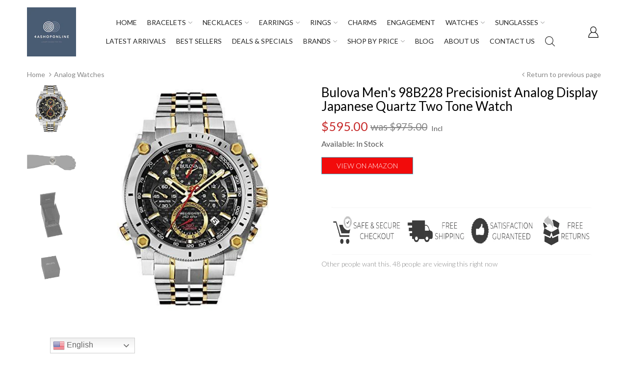

--- FILE ---
content_type: text/html; charset=utf-8
request_url: https://www.google.com/recaptcha/api2/aframe
body_size: 266
content:
<!DOCTYPE HTML><html><head><meta http-equiv="content-type" content="text/html; charset=UTF-8"></head><body><script nonce="OdZgA86A8S9sO2I0ht4zaw">/** Anti-fraud and anti-abuse applications only. See google.com/recaptcha */ try{var clients={'sodar':'https://pagead2.googlesyndication.com/pagead/sodar?'};window.addEventListener("message",function(a){try{if(a.source===window.parent){var b=JSON.parse(a.data);var c=clients[b['id']];if(c){var d=document.createElement('img');d.src=c+b['params']+'&rc='+(localStorage.getItem("rc::a")?sessionStorage.getItem("rc::b"):"");window.document.body.appendChild(d);sessionStorage.setItem("rc::e",parseInt(sessionStorage.getItem("rc::e")||0)+1);localStorage.setItem("rc::h",'1769087833122');}}}catch(b){}});window.parent.postMessage("_grecaptcha_ready", "*");}catch(b){}</script></body></html>

--- FILE ---
content_type: text/css
request_url: https://4ashoponline.com/cdn/shop/t/4/assets/styles.scss.css?v=110745089301501488741715096063
body_size: 22921
content:
.page-product .people-in-cart .img-user img{animation:animArrow 1s infinite;-webkit-animation:animArrow 1s infinite}.filter-component.drawer .sbw-filter .advanced-filters::-webkit-scrollbar-track,.filter-order-form .sbw-filter .advanced-filters::-webkit-scrollbar-track,.sbw-filter>div .advanced-filters::-webkit-scrollbar-track{box-shadow:inset 0 0 1px #0000004d;-webkit-box-shadow:inset 0 0 1px rgba(0,0,0,.3);background-color:#e0e0e0}.filter-component.drawer .sbw-filter .advanced-filters::-webkit-scrollbar,.filter-order-form .sbw-filter .advanced-filters::-webkit-scrollbar,.sbw-filter>div .advanced-filters::-webkit-scrollbar{width:1px;background-color:#e0e0e0}.filter-component.drawer .sbw-filter .advanced-filters::-webkit-scrollbar-thumb,.filter-order-form .sbw-filter .advanced-filters::-webkit-scrollbar-thumb,.sbw-filter>div .advanced-filters::-webkit-scrollbar-thumb{background-color:#515d6d}.page-cart .free-shipping .progress,.shopify-payment-button button,.page-product .swt-type-button .swatch-element.rectangle,.page-product .swt-type-button[data-value=size] .swatch-element.rectangle label,.page-product .swt-type-button[data-value=color] .swatch-element.rectangle label,.pagination-holder .pagination,#pre-order-form .form-group input{border-radius:0;-moz-border-radius:0;-webkit-border-radius:0}.page-product .swt-type-color .swatch-element.circle label,.page-product .swt-type-image .swatch-element.circle label,.page-product .swt-type-color .swatch-element.circle label:before,.page-product .swt-type-color .swatch-element.circle label:after,.page-product .swt-type-image .swatch-element.circle label:before,.page-product .swt-type-image .swatch-element.circle label:after,.page-product .swt-type-button[data-value=size] .swatch-element.circle label,.page-product .swt-type-button[data-value=color] .swatch-element.circle label,.icon-box-container .icon-type{border-radius:50%;-moz-border-radius:50%;-webkit-border-radius:50%}.page-product .swatch input:checked+label{-moz-box-shadow:0 0 0 white;-ms-box-shadow:0 0 0 white;-webkit-box-shadow:0 0 0 white;box-shadow:0 0 #fff}.page-faq .faq-table-content .faq-row .faq-title .expand:after,#customer_orders .table-wrapper #orders-res .btn-group .prev:before,#customer_orders .table-wrapper #orders-res .btn-group .next:before,.page-contact .faq-column .faq-item .faq-header-item>a:after,.pswp__scroll-wrap .pswp__top-bar .pswp__button:before,.page-product .product-content-wrapper .variants-wrapper .selector-wrapper:after,.page-product #product-detail_tabs .product-detail_group-bundled .crust-items .list-inline li:not(:first-child):after,.page-product #product-detail_tabs .product-detail_group-bundled .crust-items .bundled-container--bottom .bundled-items-list .bundled-item .bundled-item--info:before,.page-product .product-detail_tab-content .tab-pane ul.circle>li:before,.layout-full-width-image .product-image .swiper-button-next:before,.layout-full-width-image .product-image .swiper-button-prev:before,.cata-toolbar .sort-by .sort-by-inner #cata_sort_by button span:after,.pagination-holder .pagination>li .next:before,.pagination-holder .pagination>li .prev:before,.sbw-filter.accordion .sbf-title:after,.sbw-filter>div .advanced-filters>li.advanced-filter:not(.af-color) a:after,.filter-component.body-filter.toggle .categories-toggle .categories-menu li:hover a:before,.filter-component.body-filter.toggle .categories-toggle .categories-menu li.active a:before,.order-form-2 .cata-product>div .product-qty span.global-product-info-qty-minus:before,.order-form-2 .cata-product>div .product-qty span.global-product-info-qty-plus:before{font-family:arenafont}.filter-component.drawer .f-close,.filter-component.drawer .fof-close,.filter-order-form .f-close,.filter-order-form .fof-close,#discount-modal .wrap-modal>a{width:44px;height:44px;margin:0;padding:0;background:none;border:none;color:#000;z-index:9;cursor:pointer;opacity:.65;position:absolute;display:block;top:0;right:0}.filter-component.drawer .f-close svg,.filter-component.drawer .fof-close svg,.filter-order-form .f-close svg,.filter-order-form .fof-close svg,#discount-modal .wrap-modal>a svg,.filter-component.drawer .f-close i,.filter-component.drawer .fof-close i,.filter-order-form .f-close i,.filter-order-form .fof-close i,#discount-modal .wrap-modal>a i,.filter-component.drawer .f-close span,.filter-component.drawer .fof-close span,.filter-order-form .f-close span,.filter-order-form .fof-close span,#discount-modal .wrap-modal>a span{display:none}.filter-component.drawer .f-close:before,.filter-component.drawer .fof-close:before,.filter-order-form .f-close:before,.filter-order-form .fof-close:before,#discount-modal .wrap-modal>a:before{content:"\e90a";font-family:arenafont;display:block;color:inherit;width:100%;height:100%;line-height:44px;font-weight:400;text-align:center;font-size:16px;z-index:1}.filter-component.drawer .f-close:hover,.filter-component.drawer .fof-close:hover,.filter-order-form .f-close:hover,.filter-order-form .fof-close:hover,#discount-modal .wrap-modal>a:hover{opacity:1;color:#515d6d}.page-cata .subcategory-list .category-image:before{content:"";display:block;padding-bottom:100%}.layout-small-image .product-sidebar .sb-p-item .sb-product-head>a:before,.order-form-2 .cata-product .product-wrapper .product-head .product-image a:before{content:"";display:block;padding-bottom:100%}.layout-small-image .product-sidebar .sb-p-item .sb-product-head img,.layout-small-image .product-sidebar .sb-p-item .sb-product-head .empty-image,.page-cata .subcategory-list .category-image img,.order-form-2 .cata-product .product-wrapper .product-head .product-image img{height:100%;max-height:100%;object-fit:cover;font-family:"object-fit: cover"}.page-product .product-content-wrapper .product-detail_cart-action #product-bundled .bundled-product .h4{font-size:15px;font-weight:400;letter-spacing:0}.page-product .product-content-wrapper .product-detail_cart-action #product-bundled .bundled-product .product-price{font-size:25px;font-weight:400;letter-spacing:0}.layout-small-image .product-sidebar .sb-p-item .sb-product-content .bp-content-inner a,.products-list-item .product-card .card-body-list .card-title .product-name{font-size:15px;font-weight:400;letter-spacing:0}.layout-small-image .product-sidebar .sb-p-item .sb-product-content .product-price,.products-list-item .product-card .card-body-list .product-price{font-weight:400;font-size:25px;letter-spacing:0}.pswp__scroll-wrap .pswp__top-bar .pswp__button:before,.page-product .product-image .slick-thumb-btn-03 .slick-arrow,.page-product .product-image .slick-thumb-btn-03 .btn-prev,.page-product .product-image .slick-thumb-btn-03 .btn-next,.page-product .product-image #product-gallery-navigation .slick-arrow,.page-product .product-image #product-gallery-navigation .btn-prev,.page-product .product-image #product-gallery-navigation .btn-next,.layout-full-width-image .product-image .swiper-button-next,.layout-full-width-image .product-image .swiper-button-prev{font-size:20px}.page-portfolio .banner-filter-content .list-inline li a:after,.page-portfolio .banner-item .banner-item-inner .image--style:before,.page-portfolio .banner-item .banner-item-inner .fancybox,.password-content .countdown-content.countdown-style-2 .wrapper-countdown,.page-product #product-detail_tabs .product-detail_group-bundled .crust-items .bundled-container--bottom .bundled-items-list .bundled-item .bundled-item-checkbox,.page-product #product-detail_tabs .product-detail_group-bundled .crust-items .bundled-container--bottom .bundled-items-list .bundled-item .bundled-item--info:before,.layout-default .slider-main-image .slider-for-03 .slick-slide,.layout-default .slider-main-image .slider-for-06 .slick-slide,.layout-fixed-content .slider-main-image .slider-for-03 .slick-slide,.layout-fixed-content .slider-main-image .slider-for-06 .slick-slide,.layout-large-image .slider-main-image .slider-for-03 .slick-slide,.layout-large-image .slider-main-image .slider-for-06 .slick-slide,.layout-booking .slider-main-image .slider-for-03 .slick-slide,.layout-booking .slider-main-image .slider-for-06 .slick-slide,.layout-small-image .slider-main-image .slider-for-03 .slick-slide,.layout-small-image .slider-main-image .slider-for-06 .slick-slide,.cata-toolbar .sort-by #sort_by_box,.cata-product .mode-view-item.loading,.filter-component.drawer,.filter-order-form,.sbw-filter>div .advanced-filters>li.advanced-filter:not(.af-color) a:after{opacity:0}.page-portfolio .banner-filter-content .list-inline li.active a:after,.page-portfolio .banner-item .banner-item-inner:hover .image--style:before,.page-portfolio .banner-item .banner-item-inner:hover .fancybox,.page-product .product-image .thumb-image .thumb-zoom.active,.page-product .product-image .thumb-image .slick-current .thumb-zoom,.page-product .product-image .thumb-image .tns-nav-active .thumb-zoom,.page-product #product-detail_tabs .product-detail_group-bundled .crust-items .bundled-container--bottom .bundled-items-list .bundled-item input[checked=checked]+.bundled-item--info:before,.layout-default .slider-main-image .slider-for-03 .slick-slide.slick-current,.layout-default .slider-main-image .slider-for-06 .slick-slide.slick-current,.layout-fixed-content .slider-main-image .slider-for-03 .slick-slide.slick-current,.layout-fixed-content .slider-main-image .slider-for-06 .slick-slide.slick-current,.layout-large-image .slider-main-image .slider-for-03 .slick-slide.slick-current,.layout-large-image .slider-main-image .slider-for-06 .slick-slide.slick-current,.layout-booking .slider-main-image .slider-for-03 .slick-slide.slick-current,.layout-booking .slider-main-image .slider-for-06 .slick-slide.slick-current,.layout-small-image .slider-main-image .slider-for-03 .slick-slide.slick-current,.layout-small-image .slider-main-image .slider-for-06 .slick-slide.slick-current,#shopify-product-reviews .spr-review-header-byline,.cata-toolbar .sort-by.opened #sort_by_box,.products-list-item .product-card.card-style-5 .card-button-wrap .card-button,.sidebar-opened .drawer,.sidebar-opened .filter-order-form,.order-sidebar-opened .drawer,.order-sidebar-opened .filter-order-form,.sbw-filter>div .advanced-filters>li.advanced-filter:not(.af-color).active-filter a:after,.sbw-filter>div .advanced-filters>li.advanced-filter.advanced-filter.af-color.active-filter a:before{opacity:1}.layout-small-image .product-sidebar .sb-p-item .sb-product-head img,.layout-small-image .product-sidebar .sb-p-item .sb-product-head .empty-image,.page-cata .subcategory-list .category-image img,.order-form-2 .cata-product .product-wrapper .product-head .product-image img,.templateArticle .prev-article,.templateArticle .next-article,.page-portfolio .bc-masonry .muuri,.page-portfolio .banner-filter-content .list-inline li a:after,.page-portfolio .banner-item .banner-item-inner img,.page-portfolio .banner-item .banner-item-inner .image--style:before,.page-portfolio .banner-item .banner-item-inner .fancybox,.page-product .prev-product,.page-product .next-product,.page-product .swatch .swatch-element label,.page-product .swt-type-color .swatch-element label:before,.page-product .swt-type-image .swatch-element label:before,.page-product .swt-type-color .swatch-element label:after,.page-product .swt-type-image .swatch-element label:after,.page-product .product-image .thumb-image .thumb-zoom,.page-product .product-detail_tab-content .nav>li>a.active:after,.page-product .swatch .tooltip,.cata-toolbar .sort-by .sort-by-inner #cata_sort_by button span:after,.cata-toolbar .sort-by #sort_by_box,.category-grid-view .list-collection-wrap .collection-item .category img,.products-list-item .product-card.card-style-5 .card-button-wrap .card-button .btn:after,.sbw-filter.accordion .sbf-title:after,.sbw-filter>div .advanced-filters>li.advanced-filter:not(.af-color) a:before,.sbw-filter>div .advanced-filters>li.advanced-filter:not(.af-color) a:after,.sbw-filter>div .advanced-filters>li.advanced-filter.af-color,.sbw-filter>div .advanced-filters>li.advanced-filter.advanced-filter.af-color a:before,.filter-component.body-filter.toggle .categories-toggle .categories-menu li:before,.order-form .cata-product .t-body .product-add-cart .show-variants,.order-form .cata-product .t-body .product-qty span,.order-form .cata-product .t-body .product-child-item .product-qty span{-ms-transition:all .35s ease-in-out 0s;-webkit-transition:all .35s ease-in-out 0s;transition:all .35s ease-in-out 0s}.post .article-share .list-inline,.page-article-content .article-heading .post-author .list-inline,.page-article .article-heading .post-author .list-inline,.page-cart #cartform .cart-table .cart-clear,.page-about-us .banner-content-container .social-content,.page-contact .contact-info-container .social-content,.page-portfolio .banner-filter-content .list-inline,.page-product .product-detail_popup-handle .notify-layout-inner .toast-header .toast-header-content,.page-product .product-content-wrapper .detail-price,.page-product .product-content-wrapper .product-variant-price,.page-product .product-content-wrapper .product-detail_review .jdgm-prev-badge,.page-product .product-content-wrapper .block-countdown .wrapper-countdown div,.page-product .product-content-wrapper .product-detail_cart,.page-product .product-content-wrapper .product-detail_cart .product-cart_btn,.page-product .product-content-wrapper .variants-wrapper,.page-product .product-content-wrapper .product-detail_share .share-links,.page-product .swatch,.page-product #product-detail_tabs .product-detail_group-bundled .crust-items .bundled-container--bottom .bundled-items-list .bundled-item .bundled-item--info,.page-product .product-detail_tab-content .product-detail_tab-style-2 .description-product>div,.pagination-holder .pagination,.cata-product,.filter-component.body-filter.toggle .sb-filter-wrapper,#discount-modal .modal-body{-webkit-flex-wrap:wrap;-moz-flex-wrap:wrap;-ms-flex-wrap:wrap;flex-wrap:wrap}.post .article-share .list-inline,.page-faq .faq-tab-title .list-inline,.page-about-us .banner-content-container .text-center .social-content,.product-comparison-template-wrapper .product-price,.page-portfolio .banner-filter-content .list-inline,.password-content .countdown-content .wrapper-countdown>div>span,.layout-booking .product-info .product-info-inner .detail-price,.layout-booking .product-info .product-info-inner .detail-price .product-price,.layout-booking .product-info .product-info-inner .swatch,.layout-booking .product-info .product-info-inner .product-variant-price,.layout-booking .product-info .product-info-inner .people-in-cart,.layout-booking .product-info .product-info-inner .product-detail_cart,.layout-booking .product-info .product-info-inner .share-links,.layout-booking .product-info .product-info-inner .group-cw,.layout-booking .product-info .product-info-inner .wishlist-target a,.layout-booking .product-info .product-info-inner .product-compare a,.layout-booking .product-info .variants-wrapper,.pagination-holder .pagination,.order-form .cata-product .t-head .tr-block>div:not(:first-child).td-price .product-price,.order-form .cata-product .t-body .product-parent-item>div.td-price,.order-form .cata-product .t-body .product-parent-item>div.td-qty,.order-form .cata-product .t-body .product-parent-item>div.td-cart,.order-form .cata-product .t-body .product-price,.order-form .cata-product .t-body .product-qty span,.order-form .cata-product .t-body .product-child-item .product-qty span{-webkit-justify-content:center;-ms-justify-content:center;justify-content:center}.page-cart #cartform .cart-table .col-md-5 .cart-summary .cart-total,.page-cart #cartform .cart-table .cart-clear,.add-to-cart-sticky .product-action,.add-to-cart-sticky .product-action .sticky-content,.page-register .form-wrapper .control-wrapper.last,.page-login .form-wrapper .control-wrapper.last{-webkit-justify-content:space-between;-ms-justify-content:space-between;justify-content:space-between}.page-about-us .banner-content-container .text-right .social-content,.page-product .prev-product,.page-product .prev-product .sb-product-content .product-price,.page-product .product-content-wrapper .product-detail_cart-action #product-bundled .bundled-product .product-price{-webkit-justify-content:flex-end;-ms-justify-content:flex-end;justify-content:flex-end}.post .article-share .list-inline,.page-article-content .article-heading .post-author .list-inline,.page-article .article-heading .post-author .list-inline,.templateArticle .prev-article .post-item-inner,.templateArticle .next-article .post-item-inner,.page-cart #cartform .cart-table .col-md-5 .cart-summary .cart-total,.page-cart #cartform .cart-table .cart-clear,.page-cart #cartform .cart-table .cart-clear .d-flex,.page-faq .faq-tab-title .list-inline,.page-about-us .banner-content-container .social-content,.page-about-us-2 #blocks-column,.page-contact .contact-info-container .social-content,.page-portfolio .banner-filter-content .list-inline,.section-content .block-content,.section-show-password-content,.page-product .prev-product .listing-item .row,.page-product .next-product .listing-item .row,.page-product .people-in-cart,.page-product .product-content-wrapper .product-detail_review .jdgm-prev-badge,.page-product .product-content-wrapper .product-detail_cart,.page-product .product-content-wrapper .product-detail_cart-action #product-bundled .bundled-product,.page-product .product-content-wrapper .product-wishlist a,.page-product .product-content-wrapper .product-compare a,.page-product .product-content-wrapper .product-detail_share .share-links,.page-product .product-image.thumbnail-position-bottom .slick-track,.page-product .product-image.thumbnail-position-bottom_left .slick-track,.page-product .product-image.thumbnail-position-bottom_right .slick-track,.page-product #product-detail_tabs .product-detail_group-bundled .crust-items .b-total-price .total-price,.page-product #product-detail_tabs .product-detail_group-bundled .crust-items .bundled-container--bottom .bundled-items-list .bundled-item .bundled-item--info,.product-info--middle-align .product-content-wrapper,.layout-small-image .product-sidebar .sb-product-code .sb-product-code-inner,.add-to-cart-sticky .product-action,.add-to-cart-sticky .product-action .sticky-content,.add-to-cart-sticky .product-action .sticky-content .sticky-action,.group-toolbar,.cata-toolbar .sort-by .sort-by-inner,.page-cata .slider-container .slide-item .slide-inner,.icon-box-container.ib-style-2 .ib-inner,.products-list-item .product-card,.sbw-filter>div .sbf-title,.order-form .cata-product .tr-block,.order-form .cata-product .product-parent-item,.order-form .cata-product .product-child-item,.order-form .cata-product .t-body .product-qty .qty-wrapper-order,.order-form .cata-product .t-body .product-qty>.product-qty,.order-form .cata-product .t-body .product-child-item .product-qty .qty-wrapper-order,.order-form .cata-product .t-body .product-child-item .product-qty>.product-qty,.order-form .cata-product .t-body .product-child-item .td-name,.order-form-2 .cata-product .product-wrapper,.page-register .form-wrapper .control-wrapper.last,.page-login .form-wrapper .control-wrapper.last,#discount-modal .modal-body{-ms-flex-align:center;-webkit-align-items:center;-moz-align-items:center;-ms-align-items:center;-o-align-items:center;align-items:center}.page-parallax .block-parallax_image,.password-content .countdown-content .wrapper-countdown>div>span{-webkit-flex-direction:column;-moz-flex-direction:column;-ms-flex-direction:column;-o-flex-direction:column;flex-direction:column}.page-parallax .block-parallax_image,.page-parallax .block-parallax_image .parallax-image,.post .article-share .list-inline,.grid-comments .comments li .load-comment,.page-article-content .article-heading .post-author .list-inline,.page-article .article-heading .post-author .list-inline,.templateArticle .prev-article .post-item-inner,.templateArticle .next-article .post-item-inner,.page-cart #cartform .cart-table .col-md-5 .cart-summary .cart-total,.page-cart #cartform .cart-table .cart-clear,.page-faq .faq-tab-title .list-inline,.page-about-us .banner-content-container .social-content,.page-about-us-2 #blocks-column,.page-contact .contact-info-container .social-content,.page-portfolio .banner-filter-content .list-inline,.section-content .block-content,.section-show-password-content,.page-product .people-in-cart,.page-product .product-detail_popup-handle .notify-layout-inner .toast-header .toast-header-content,.page-product .product-content-wrapper .out-stock,.page-product .product-content-wrapper .detail-price,.page-product .product-content-wrapper .product-variant-price,.page-product .product-content-wrapper .block-countdown .wrapper-countdown div,.page-product .product-content-wrapper .product-detail_cart,.page-product .product-content-wrapper .product-detail_cart .product-cart_btn,.page-product .product-content-wrapper .variants-wrapper,.page-product .product-content-wrapper .product-detail_cart-action #product-bundled .bundled-product,.page-product .product-content-wrapper .product-wishlist a,.page-product .product-content-wrapper .product-compare a,.page-product .product-content-wrapper .product-detail_share .share-links,.page-product .swatch,.page-product .product-image.thumbnail-position-bottom .slider-for-03:not(.slick-slider),.page-product .product-image.thumbnail-position-bottom_left .slider-for-03:not(.slick-slider),.page-product .product-image.thumbnail-position-bottom_right .slider-for-03:not(.slick-slider),.page-product .product-image.thumbnail-position-bottom .slick-track,.page-product .product-image.thumbnail-position-bottom_left .slick-track,.page-product .product-image.thumbnail-position-bottom_right .slick-track,.page-product #product-detail_tabs .product-detail_group-bundled .crust-items .list-inline,.page-product #product-detail_tabs .product-detail_group-bundled .crust-items .b-total-price .total-price,.page-product #product-detail_tabs .product-detail_group-bundled .crust-items .bundled-container--bottom .bundled-items-list .bundled-item .bundled-item--info,.page-product .product-detail_tab-content .product-detail_tab-style-2 .description-product>div,.page-product .product-detail_tab-content .product-detail_tab-style-2 .description-product>div .nav-content .nav,.layout-default .slider-main-image .slider-for-03 .slick-slide,.layout-default .slider-main-image .slider-for-03 .slick-slide>div,.layout-default .slider-main-image .slider-for-03 .slick-item,.layout-default .slider-main-image .slider-for-06 .slick-slide,.layout-default .slider-main-image .slider-for-06 .slick-slide>div,.layout-default .slider-main-image .slider-for-06 .slick-item,.layout-fixed-content .slider-main-image .slider-for-03 .slick-slide,.layout-fixed-content .slider-main-image .slider-for-03 .slick-slide>div,.layout-fixed-content .slider-main-image .slider-for-03 .slick-item,.layout-fixed-content .slider-main-image .slider-for-06 .slick-slide,.layout-fixed-content .slider-main-image .slider-for-06 .slick-slide>div,.layout-fixed-content .slider-main-image .slider-for-06 .slick-item,.layout-large-image .slider-main-image .slider-for-03 .slick-slide,.layout-large-image .slider-main-image .slider-for-03 .slick-slide>div,.layout-large-image .slider-main-image .slider-for-03 .slick-item,.layout-large-image .slider-main-image .slider-for-06 .slick-slide,.layout-large-image .slider-main-image .slider-for-06 .slick-slide>div,.layout-large-image .slider-main-image .slider-for-06 .slick-item,.layout-booking .slider-main-image .slider-for-03 .slick-slide,.layout-booking .slider-main-image .slider-for-03 .slick-slide>div,.layout-booking .slider-main-image .slider-for-03 .slick-item,.layout-booking .slider-main-image .slider-for-06 .slick-slide,.layout-booking .slider-main-image .slider-for-06 .slick-slide>div,.layout-booking .slider-main-image .slider-for-06 .slick-item,.layout-small-image .slider-main-image .slider-for-03 .slick-slide,.layout-small-image .slider-main-image .slider-for-03 .slick-slide>div,.layout-small-image .slider-main-image .slider-for-03 .slick-item,.layout-small-image .slider-main-image .slider-for-06 .slick-slide,.layout-small-image .slider-main-image .slider-for-06 .slick-slide>div,.layout-small-image .slider-main-image .slider-for-06 .slick-item,.layout-small-image .product-sidebar .sb-product-code .sb-product-code-inner,.add-to-cart-sticky .product-action,.add-to-cart-sticky .product-action .sticky-content,.add-to-cart-sticky .product-action .sticky-content .sticky-action,.group-toolbar,.cata-toolbar .sort-by .sort-by-inner,.cata-product,.page-cata .slider-container .slide-item .slide-inner,.icon-box-container.ib-style-2 .icon-box-item,.icon-box-container.ib-style-2 .ib-inner,.products-list-item .product-card,.products-list-item .product-card.card-style-5 .card-button-hover,.filter-component.body-filter.toggle .sb-filter-wrapper,.sbw-filter>div .sbf-title,.order-form .cata-product .tr-block,.order-form .cata-product .product-parent-item,.order-form .cata-product .product-child-item,.order-form .cata-product .t-body .product-parent-item>div:not(:first-child),.order-form .cata-product .t-body .product-qty .qty-wrapper-order,.order-form .cata-product .t-body .product-qty>.product-qty,.order-form .cata-product .t-body .product-child-item .product-qty .qty-wrapper-order,.order-form .cata-product .t-body .product-child-item .product-qty>.product-qty,.order-form .cata-product .t-body .product-qty span,.order-form .cata-product .t-body .product-child-item .product-qty span,.order-form .cata-product .t-body .product-child-item>div:not(:first-child),.order-form-2 .cata-product .product-wrapper,.page-register .form-wrapper .control-wrapper.last,.page-login .form-wrapper .control-wrapper.last,#discount-modal .modal-body{display:-webkit-box;display:-moz-box;display:-ms-flexbox;display:-webkit-flex;display:flex}.password-content .countdown-content .wrapper-countdown>div>span{display:-webkit-inline-box;display:-webkit-inline-flex;display:-moz-inline-flex;display:-ms-inline-flexbox;display:inline-flex}.templateArticle .prev-article .post-item-inner .post-content,.templateArticle .next-article .post-item-inner .post-content,.page-product .prev-product .sb-product-content,.page-product .next-product .sb-product-content,.page-product .people-in-cart .people-block-text,.page-product .product-content-wrapper .product-detail_cart-action #product-bundled .bundled-product .pb-title,.layout-small-image .product-sidebar .sb-product-code .qr-code-content,.add-to-cart-sticky .product-action .sticky-content,.products-list-item .product-card .card-body,.sbw-filter>div .sbf-title span,.order-form-2 .cata-product .product-wrapper .product-content{-webkit-flex:1;-moz-flex:1;-ms-flex:1;flex:1}.page-product .product-content-wrapper .product-detail_cart .dynamic-btn,.page-product .swatch .header,.page-product .product-detail_tab-content .product-detail_tab-style-2 .description-product>div .nav-content .nav li,.layout-booking .product-info .product-info-inner .product-cart_btn{-webkit-box-flex:0;-ms-flex:0 0 100%;flex:0 0 100%;max-width:100%}.loading_img i:before{-webkit-animation:fa-spin 2s infinite linear;animation:fa-spin 2s infinite linear}.page-information .nav-container .nav li a,.page-cart #cartform .cart-table .col-md-5 .cart-summary .cart-heading-content,.page-cart #cartform .cart-table tr .item-name .item-title a.cart-remove-btn,.page-account .nav-container .nav li a,.page-address .nav-container .nav li a,.product-comparison-template-wrapper .product_comparison_template .heading-col,.product-comparison-template-wrapper .product_comparison_template .view-btn,.page-product .prev-product .sb-product-content .product-price,.page-product .next-product .sb-product-content .product-price,.page-product .product-detail_shiping .deadline .countdown_deadline .text-date,.page-product .product-detail_popup-handle .notify-layout-inner .toast-body-content>span,.page-product .product-content-wrapper .product-detail_short-description table td,.page-product .product-content-wrapper .product-detail_share .share-links ul li a i,.page-product .swatch .header,.page-product .swatch .swatch-element label,#shopify-product-reviews .spr-header .spr-header-title,#shopify-product-reviews .spr-summary-starrating .spr-icon,#shopify-product-reviews .spr-review-header-starratings .spr-icon,#shopify-product-reviews .spr-review-header-byline,#shopify-product-reviews .spr-review-header-title,.cata-toolbar .sort-by .sort-by-inner,.order-form .cata-product .t-head .tr-block>div:not(:first-child).td-price .product-price,.page-register .content-inner .heading-col,.page-login .content-inner .heading-col{font-size:14px}.page-404 .box-404-text .subheading-content,.page-parallax .block-grid_text .content p,.page-parallax .block-text .content p,.page-parallax .grid-text-container .g-text-content,.post .post-content-wrap .post-excerpt,.post .post-content-wrap .post-description,.post .article-share .list-inline li a .icon-type,.grid-comments .comments li .load-comment .comment-text p,.page-article-content .post-image .post-label,.page-article .post-image .post-label,.page-article-content .article-heading .post-author .list-inline li,.page-article-content .article-heading .post-author .list-inline span,.page-article-content .article-heading .post-author .list-inline a,.page-article .article-heading .post-author .list-inline li,.page-article .article-heading .post-author .list-inline span,.page-article .article-heading .post-author .list-inline a,.page-article-content #article-related .post-item .meta-data,.page-article #article-related .post-item .meta-data,.page-article-content #article-related .post-item .blog-excerpt,.page-article #article-related .post-item .blog-excerpt,.templateArticle .prev-article .post-item-inner .post-content .post-title,.templateArticle .next-article .post-item-inner .post-content .post-title,.page-information .item-content .content p,.page-information .tab-content-container .tab-heading-mobile a,.page-cart #cartform .cart-table .cart-clear .btn-continue,.page-cart #cartform .cart-table tr .item-name .item-title a,.page-cart .cart-condition .cart-condition-body p,.page-cart .cart-detail-info,.page-faq .faq-table-content .faq-row .faq-text,.page-about-us .banner-content-container .banner-content,.page-about-us .block-text .content,.page-about-us-2 .heading-container .text-content,.page-about-us-2 .heading-container .content,.page-about-us-2 .item-content .text-content,.page-about-us-2 .item-content .content,.page-contact .contact-info-container .contact-info p,.page-contact .contact-info-container .social-content .social-icon i,.page-contact .contact-type-contact .subheading,.page-contact .grid-form label,.page-contact .faq-column .faq-item .faq-item-content,#shopify-section-page-contact-2-template .form-heading-content .subheading,#shopify-section-page-contact-2-template .iconbox-container .ib-content,.page-search .search-content .search-heading .search-subheading-content,.page-product .prev-product .sb-product-content .bp-content-inner>a,.page-product .next-product .sb-product-content .bp-content-inner>a,.page-product .people-in-cart .people-block-text,.page-product .product-detail_shiping,.page-product .product-detail_local,.page-product .product-detail_popup-handle .notify-layout-inner .toast-body-content,.page-product .product-detail_popup-handle .notify-layout-inner .toast-header .toast-products,.page-product .product-detail_size-chart a,.page-product .product-content-wrapper .product-detail_short-description,.page-product .product-content-wrapper .stock-variant,.page-product .product-content-wrapper .product-wishlist a,.page-product .product-content-wrapper .product-compare a,.page-product .product-content-wrapper .product_detail-tag-info>div,.page-product .product-content-wrapper .product-detail_share .share-links .share-heading,.page-product .product-content-wrapper .product-detail_share .share-links ul li a .social-label,.page-product .swt-type-button[data-value=color] .swatch-element label,.page-product .product-image .thumb-image .thumb-product-video,.page-product .product-detail_tab-content .tab-content,.page-product .product-detail_tab-content .tab-pane table th,.layout-small-image .product-sidebar .offer-item .col-9,.layout-small-image .product-sidebar .sb-product-code .qr-code-content,#shopify-product-reviews .spr-review-content-body,.group-toolbar .filter-icon,.group-toolbar #prod-show,.cata-toolbar .grid-list>span,.products-list-item .product-card.card-style-5 .card-button-hover .icon-type,.products-list-item .product-card.card-style-5 .card-button-wrap .card-button .btn,.sbw-filter>div .advanced-filters>li>a,.page-register .form-wrapper .control-wrapper label,.page-login .form-wrapper .control-wrapper label{font-size:16px}.page-product .swt-type-button[data-value=size] .swatch-element label,.layout-small-image .product-sidebar .owl-nav>button span:before,.pagination-holder .pagination>li>a,.pagination-holder .pagination>li>span,.pagination-holder .pagination>li .next:before,.pagination-holder .pagination>li .prev:before,.sbw-filter>div .sb-filter.size .advanced-filters.list-inline>li.advanced-filter a,.order-form-2 .cata-product .product-wrapper .product-content .product-author,.order-form-2 .cata-product .product-wrapper .product-content .product-variants{font-size:12px}.page-product .product-detail_tab-content .tab-pane table td,.control-wrapper label{font-size:15px}.product-detail_review .spr-badge-caption,.filter-component .sb-filter-tag li{font-size:13px}.page-cart .cart-total,.page-about-us .banner-content-container .banner-content,.page-about-us .block-text .content,.page-about-us-2 .heading-container .text-content,.page-about-us-2 .heading-container .content,.page-about-us-2 .item-content .text-content,.page-about-us-2 .item-content .content,.template-password,.page-product .swatch .swatch-element label,.filter-component .sb-filter-tag li a,.sbw-filter>div .advanced-filters .advanced-tag-filter a:hover,.sbw-filter>div .advanced-filters>li>a:hover,.sbw-filter>div .advanced-filters>li.active-filter>a,.sbw-filter>div .advanced-filters>li.advanced-filter:not(.af-color).active-filter a,.sbw-filter>div .advanced-filters>li.advanced-filter:not(.af-color).active-filter a:after,.filter-component.body-filter.toggle .categories-toggle .categories-menu li a,.order-form .cata-product .t-body .product-qty input,.order-form .cata-product .t-body .product-child-item .product-qty input,.order-form-2 .cata-product>div .product-qty input,.control-wrapper label,.control-wrapper label .req{color:#555}.page-article-content .article-heading .post-author .list-inline li,.page-article-content .article-heading .post-author .list-inline span,.page-article-content .article-heading .post-author .list-inline a,.page-article .article-heading .post-author .list-inline li,.page-article .article-heading .post-author .list-inline span,.page-article .article-heading .post-author .list-inline a,.page-article-content #article-related .post-item .meta-data,.page-article #article-related .post-item .meta-data,.page-article-content #article-related .post-item .blog-excerpt,.page-article #article-related .post-item .blog-excerpt,.page-information .tab-content-container .tab-heading-mobile a.active,.page-cart #cartform .cart-table .cart-clear .btn-continue,.page-cart #cartform .cart-table tr .item-name .item-vendor,.page-cart #cartform .cart-table tr .item-name .item-title .cart-item-variants,.page-cart .cart-detail-info .col-5.text-right,.page-cart .cart-detail-info .col-7.text-right,.page-faq .faq-tab-title .list-inline li a,.storelocator-panel p.attribution,.storelocator-panel p.attribution a,.page-content .snize #snize-search-results-list-mode .snize-product .snize-title,.page-product .product-content-wrapper .product-detail_short-description table th,.page-product .product-content-wrapper .block-countdown .wrapper-countdown div>span>span.text-date,.page-product .product-content-wrapper .product_detail-tag-info>div .info-tag,.page-product .product-content-wrapper .product-detail_share .share-links ul li a,.page-product .product-detail_tab-content .tab-pane table th,#shopify-product-reviews .spr-review-header-byline,.cata-toolbar .grid-list>span,.cata-toolbar .show-number,.cata-toolbar .sort-by,.cata-toolbar .sort-by #sort_by_box li a,.category-grid-view .list-collection-wrap .collection-item .category .category-info p,.sbw-filter>div .advanced-filters .advanced-tag-filter a,.sbw-filter>div .advanced-filters>li>a,.order-form-2 .cata-product .product-wrapper .product-content .product-author a{color:#999}.page-404 .heading-404,.page-404 .box-404-text .heading-content,.page-parallax .block-grid_text .heading,.page-parallax .block-text .heading,.page-parallax .grid-text-container .g-text-heading,.page-information .item-content .heading,.page-faq .faq-table-content .faq-row .faq-title>.h4,.page-about-us .banner-content-container .banner-heading,.page-about-us .block-text .heading,.page-about-us-2 .heading-container .heading-content,.page-about-us-2 .heading-container .heading,.page-about-us-2 .item-content .heading-content,.page-about-us-2 .item-content .heading,.page-account .nav-container .nav li a,.page-address .nav-container .nav li a,.page-account .page-headding .page-title,.page-address .page-headding .page-title,.page-contact .faq-column .faq-item .faq-header-item>a,#shopify-section-page-contact-2-template .iconbox-container .ib-icon,.page-search .search-content .search-heading .search-icon,.page-search .search-content .search-heading .search-heading-content,.page-arn-wishlist .wishlist-table tr th,.product-comparison-template-wrapper .product-name a,.product-comparison-template-wrapper .product_comparison_template .heading-col,.product-comparison-template-wrapper .product_comparison_template .product-col a,.page-product .product-detail_popup-handle .notify-layout-inner .toast-header .toast-numbers,.page-product .product-detail_popup-handle .notify-layout-inner .toast-header .toast-products,.page-product .product-content-wrapper .block-countdown .wrapper-countdown div>span>span.date-number,.page-product .product-image .slick-thumb-btn-03 .slick-arrow,.page-product .product-image .slick-thumb-btn-03 .btn-prev,.page-product .product-image .slick-thumb-btn-03 .btn-next,.page-product .product-image #product-gallery-navigation .slick-arrow,.page-product .product-image #product-gallery-navigation .btn-prev,.page-product .product-image #product-gallery-navigation .btn-next,.layout-full-width-image .product-image .swiper-button-next,.layout-full-width-image .product-image .swiper-button-prev,.layout-small-image .product-sidebar .sb-heading,.cata-toolbar .grid-list>span:hover,.cata-toolbar .grid-list>span.active,.pagination-holder .pagination>li>a,.pagination-holder .pagination>li>span,.category-grid-view .list-collection-wrap .collection-item .category .category-info .category-name,.sbw-filter>div .sbf-title,.filter-component.body-filter.toggle .categories-toggle .sb-title,.order-form .cata-product .t-head .tr-block>div:not(:first-child),.page-register .page-heading p,.page-login .page-heading p,.page-register .content-inner .heading-col,.page-login .content-inner .heading-col{color:#000}#customer_orders .table-wrapper table tr td .total,#customer_orders .table-wrapper #orders-res .money,.page-order #order-details tfoot tr.order_total .total,.page-portfolio .banner-filter-content .list-inline li.active a,.cata-toolbar .sort-by #sort_by_box li.active a,.order-form-2 .cata-product .product-wrapper .product-content .product-author a:hover,.control-wrapper .action .forgot-pass:hover,.control-wrapper .action .return-store:hover{color:#515d6d}.bg-special-desc{background-repeat:no-repeat;background-size:cover;background-position:center}.page-cata .slider-container .slide-item .slide-inner .slide-content{position:absolute;display:table;width:-moz-fit-content;width:fit-content}.col-7th{-webkit-box-flex:0;-ms-flex:0 0 14.28571%;flex:0 0 14.28571%;max-width:14.28571%}@media (min-width: 576px){.col-sm-7th{-webkit-box-flex:0;-ms-flex:0 0 14.28571%;flex:0 0 14.28571%;max-width:14.28571%}}@media (min-width: 768px){.col-md-7th{-webkit-box-flex:0;-ms-flex:0 0 14.28571%;flex:0 0 14.28571%;max-width:14.28571%}}@media (min-width: 992px){.col-lg-7th{-webkit-box-flex:0;-ms-flex:0 0 14.28571%;flex:0 0 14.28571%;max-width:14.28571%}}@media (min-width: 1200px){.col-xl-7th{-webkit-box-flex:0;-ms-flex:0 0 14.28571%;flex:0 0 14.28571%;max-width:14.28571%}}.col-8th{-webkit-box-flex:0;-ms-flex:0 0 12.5%;flex:0 0 12.5%;max-width:12.5%}@media (min-width: 576px){.col-sm-8th{-webkit-box-flex:0;-ms-flex:0 0 12.5%;flex:0 0 12.5%;max-width:12.5%}}@media (min-width: 768px){.col-md-8th{-webkit-box-flex:0;-ms-flex:0 0 12.5%;flex:0 0 12.5%;max-width:12.5%}}@media (min-width: 992px){.col-lg-8th{-webkit-box-flex:0;-ms-flex:0 0 12.5%;flex:0 0 12.5%;max-width:12.5%}}@media (min-width: 1200px){.col-xl-8th{-webkit-box-flex:0;-ms-flex:0 0 12.5%;flex:0 0 12.5%;max-width:12.5%}}.col-9th{-webkit-box-flex:0;-ms-flex:0 0 11.11111%;flex:0 0 11.11111%;max-width:11.11111%}@media (min-width: 576px){.col-sm-9th{-webkit-box-flex:0;-ms-flex:0 0 11.11111%;flex:0 0 11.11111%;max-width:11.11111%}}@media (min-width: 768px){.col-md-9th{-webkit-box-flex:0;-ms-flex:0 0 11.11111%;flex:0 0 11.11111%;max-width:11.11111%}}@media (min-width: 992px){.col-lg-9th{-webkit-box-flex:0;-ms-flex:0 0 11.11111%;flex:0 0 11.11111%;max-width:11.11111%}}@media (min-width: 1200px){.col-xl-9th{-webkit-box-flex:0;-ms-flex:0 0 11.11111%;flex:0 0 11.11111%;max-width:11.11111%}}.col-10th{-webkit-box-flex:0;-ms-flex:0 0 10%;flex:0 0 10%;max-width:10%}@media (min-width: 576px){.col-sm-10th{-webkit-box-flex:0;-ms-flex:0 0 10%;flex:0 0 10%;max-width:10%}}@media (min-width: 768px){.col-md-10th{-webkit-box-flex:0;-ms-flex:0 0 10%;flex:0 0 10%;max-width:10%}}@media (min-width: 992px){.col-lg-10th{-webkit-box-flex:0;-ms-flex:0 0 10%;flex:0 0 10%;max-width:10%}}@media (min-width: 1200px){.col-xl-10th{-webkit-box-flex:0;-ms-flex:0 0 10%;flex:0 0 10%;max-width:10%}}.col-11th{-webkit-box-flex:0;-ms-flex:0 0 9.09091%;flex:0 0 9.09091%;max-width:9.09091%}@media (min-width: 576px){.col-sm-11th{-webkit-box-flex:0;-ms-flex:0 0 9.09091%;flex:0 0 9.09091%;max-width:9.09091%}}@media (min-width: 768px){.col-md-11th{-webkit-box-flex:0;-ms-flex:0 0 9.09091%;flex:0 0 9.09091%;max-width:9.09091%}}@media (min-width: 992px){.col-lg-11th{-webkit-box-flex:0;-ms-flex:0 0 9.09091%;flex:0 0 9.09091%;max-width:9.09091%}}@media (min-width: 1200px){.col-xl-11th{-webkit-box-flex:0;-ms-flex:0 0 9.09091%;flex:0 0 9.09091%;max-width:9.09091%}}.col-12th{-webkit-box-flex:0;-ms-flex:0 0 8.33333%;flex:0 0 8.33333%;max-width:8.33333%}@media (min-width: 576px){.col-sm-12th{-webkit-box-flex:0;-ms-flex:0 0 8.33333%;flex:0 0 8.33333%;max-width:8.33333%}}@media (min-width: 768px){.col-md-12th{-webkit-box-flex:0;-ms-flex:0 0 8.33333%;flex:0 0 8.33333%;max-width:8.33333%}}@media (min-width: 992px){.col-lg-12th{-webkit-box-flex:0;-ms-flex:0 0 8.33333%;flex:0 0 8.33333%;max-width:8.33333%}}@media (min-width: 1200px){.col-xl-12th{-webkit-box-flex:0;-ms-flex:0 0 8.33333%;flex:0 0 8.33333%;max-width:8.33333%}}@keyframes gradient{0%{background-position:0 0}to{background-position:-200% 0}}.page-404{padding-bottom:80px}@media (max-width: 767px){.page-404{padding-bottom:30px}}.page-404 .heading-404{font-size:7.7rem;line-height:1.055em;margin-bottom:0;background-image:url(404.png);background-size:auto 200%;background-clip:text;text-fill-color:transparent;-webkit-background-clip:text;-webkit-text-fill-color:transparent;animation:bgImageAnim 7s linear infinite}.page-404 .box-404-text .heading-content{text-transform:uppercase;font-size:25px;margin-bottom:5px;line-height:1.1}.page-404 .box-404-image{display:block;margin-left:auto;margin-right:auto;width:20%}.page-404 .navbar-form{display:block;margin:0 auto;position:relative;max-width:245px}.page-404 .navbar-form input{-webkit-padding-end:40px;-moz-padding-end:40px;padding-end:40px}.page-404 .navbar-form .btn{position:absolute;display:block;top:0;right:0;padding:0;width:37px;height:37px;border:none;line-height:37px}@media (min-width: 768px){.page-parallax{margin-bottom:-100px}}@media (max-width: 767px){.page-parallax{margin-bottom:-50px}}.page-parallax .content-container>.row{margin:0}.page-parallax .content-container>.row>div{padding:0}.page-parallax .content-container>.row>div:nth-child(odd) .parallax-image{background-position:left center}.page-parallax .content-container>.row>div:nth-child(2n) .parallax-image{background-position:right center}.page-parallax .block-parallax_image{height:100%}.page-parallax .block-parallax_image .parallax-image{height:100%;padding-top:300px;background-repeat:no-repeat}@media (min-width: 1025px){.page-parallax .block-parallax_image .parallax-image{background-size:contain;background-attachment:fixed}}@media (max-width: 1024px){.page-parallax .block-parallax_image .parallax-image{background-size:cover;background-attachment:scroll}}.page-parallax .block-grid_text .heading,.page-parallax .block-text .heading{text-transform:uppercase;margin-bottom:10px}.page-parallax .block-grid_text .content,.page-parallax .block-text .content{margin-bottom:35px}.page-parallax .block-grid_text .content p,.page-parallax .block-text .content p{margin-bottom:0}.page-parallax .block-grid_text{margin-bottom:60px}@media (max-width: 767px){.page-parallax .block-grid_text{margin-bottom:35px}}.page-parallax .grid-text-container .g-text-heading{margin-bottom:10px}.page-parallax .grid-text-container .g-text-heading .index{color:#515d6d;-webkit-padding-end:2px;-moz-padding-end:2px;padding-end:2px}.page-parallax .grid-text-container .grid-text-item{margin-bottom:40px}@media (max-width: 767px){.page-parallax .grid-text-container .grid-text-item{margin-bottom:35px}}.page-parallax .grid-text-container .g-text-content,.post .post-content-wrap .post-excerpt,.post .post-content-wrap .post-description{line-height:1.6}.post .post-content-wrap .post-excerpt h1,.post .post-content-wrap .post-excerpt h2,.post .post-content-wrap .post-excerpt h3,.post .post-content-wrap .post-excerpt h4,.post .post-content-wrap .post-excerpt h5,.post .post-content-wrap .post-excerpt h6,.post .post-content-wrap .post-description h1,.post .post-content-wrap .post-description h2,.post .post-content-wrap .post-description h3,.post .post-content-wrap .post-description h4,.post .post-content-wrap .post-description h5,.post .post-content-wrap .post-description h6{margin-bottom:20px}.post .post-content-wrap .post-excerpt{padding-bottom:20px}.post .post-content-wrap .post-excerpt:empty{display:none}.post .post-content-wrap blockquote{-webkit-border-start:3px solid #e1e0e0;-moz-border-start:3px solid #e1e0e0;border-inline-start:3px solid #e1e0e0;font-style:italic;color:#000;margin:21px 0;padding:21px 0;-webkit-padding-start:28px;-moz-padding-start:28px;padding-start:28px}.post .post-content-wrap blockquote p{margin-bottom:0}.post .article-bottom,.post .post-description,.post .article-share .list-inline{margin-bottom:35px}.post .article-share .share-heading{display:none}.post .article-share .list-inline{margin-left:-10px;margin-right:-10px;border-top:1px solid #e1e0e0;border-bottom:1px solid #e1e0e0;padding:23px 0}.post .article-share .list-inline li a{padding:3px 10px}.post .article-share .list-inline li a .social-label{display:none}.comment-form h3,.comment-form h5,.grid-comments h3,.grid-comments h5{margin-bottom:17px}.comment-form{margin-top:30px}.comment-form textarea{height:200px}.grid-comments{margin-bottom:50px;margin-top:30px}.grid-comments h5{font-size:25px}.grid-comments .comments{list-style:none}.grid-comments .comments li:not(:last-child){border-bottom:1px solid #e1e0e0;padding-bottom:30px;margin-bottom:30px}.grid-comments .comments li .load-comment .comment-avatar{-webkit-box-flex:0;-ms-flex:0 0 80px;flex:0 0 80px;max-width:80px}.grid-comments .comments li .load-comment .comment-text{-webkit-flex:1;-moz-flex:1;-ms-flex:1;flex:1;-webkit-padding-start:40px;-moz-padding-start:40px;padding-start:40px}@media (max-width: 479px){.grid-comments .comments li .load-comment .comment-text{-webkit-padding-start:20px;-moz-padding-start:20px;padding-start:20px}}.grid-comments .comments li .load-comment .comment-text p{margin:0}.grid-comments .comments li .load-comment .comment-text p:not(:empty){margin-top:5px}.page-article-content>.post,.page-article>.post{margin:0 auto 40px}.page-article-content .post-image,.page-article .post-image{margin-bottom:22px}.page-article-content .post-image .post-label,.page-article .post-image .post-label{padding:4px 20px;line-height:22px;background:#515d6d;color:#fff;position:absolute;display:block;left:0;top:30px}.page-article-content .article-heading,.page-article .article-heading{margin-bottom:11px}.page-article-content .article-heading .post-title,.page-article .article-heading .post-title{margin-bottom:7px}.page-article-content .article-heading .post-author .list-inline li:not(:last-child):after,.page-article .article-heading .post-author .list-inline li:not(:last-child):after{content:"/";padding:0 4px}.page-article-content .article-heading .post-author .list-inline a:hover,.page-article .article-heading .post-author .list-inline a:hover{color:#515d6d}.page-article-content .article-heading .post-author .list-inline a:hover span,.page-article .article-heading .post-author .list-inline a:hover span{color:inherit}.page-article-content #article-related,.page-article #article-related{margin:40px auto 0}.page-article-content #article-related .section-heading .title,.page-article #article-related .section-heading .title{text-transform:none}.page-article-content #article-related .post-item .article-title,.page-article #article-related .post-item .article-title{margin-bottom:5px}.page-article-content #article-related .post-item .article-title .h3,.page-article #article-related .post-item .article-title .h3{font-size:16px}.page-article-content #article-related .post-item .post-label,.page-article #article-related .post-item .post-label{display:none}.page-article-content #article-related .post-item .meta-data,.page-article #article-related .post-item .meta-data{margin-bottom:15px}.page-article-content #article-related .post-item .meta-data>span,.page-article #article-related .post-item .meta-data>span{color:inherit}.page-article-content #article-related .post-item .meta-data>span:not(:last-child),.page-article #article-related .post-item .meta-data>span:not(:last-child){-webkit-padding-end:5px;-moz-padding-end:5px;padding-end:5px}.page-article-content #article-related .post-item .blog-excerpt,.page-article #article-related .post-item .blog-excerpt{overflow:hidden;display:-webkit-box;-webkit-line-clamp:4;-moz-line-clamp:4;-webkit-box-orient:vertical;-moz-box-orient:vertical;line-height:24px;max-height:96px;margin-bottom:10px}.page-article-content #article-related .post-item .blog-excerpt:empty,.page-article #article-related .post-item .blog-excerpt:empty{display:none}.templateArticle .prev-article,.templateArticle .next-article{position:fixed;top:calc(50% - 45px);z-index:1;height:90px;width:270px;background:#fff}@media (max-width: 767px){.templateArticle .prev-article,.templateArticle .next-article{height:50px}}.templateArticle .prev-article .post-item-inner .post-image,.templateArticle .next-article .post-item-inner .post-image{margin:0}@media (min-width: 768px){.templateArticle .prev-article .post-item-inner .post-image,.templateArticle .next-article .post-item-inner .post-image{-webkit-box-flex:0;-ms-flex:0 0 90px;flex:0 0 90px;max-width:90px}}@media (max-width: 767px){.templateArticle .prev-article .post-item-inner .post-image,.templateArticle .next-article .post-item-inner .post-image{-webkit-box-flex:0;-ms-flex:0 0 50px;flex:0 0 50px;max-width:50px}}.templateArticle .prev-article .post-item-inner .post-image a,.templateArticle .next-article .post-item-inner .post-image a{display:block}.templateArticle .prev-article .post-item-inner .post-image a .image--style,.templateArticle .next-article .post-item-inner .post-image a .image--style{padding-top:100%!important}.templateArticle .prev-article .post-item-inner .post-image a .image--style img,.templateArticle .next-article .post-item-inner .post-image a .image--style img{height:100%;max-height:100%;object-fit:cover;font-family:"object-fit: cover"}.templateArticle .prev-article .post-item-inner .post-content .post-title,.templateArticle .next-article .post-item-inner .post-content .post-title{margin-bottom:0;line-height:1.2}.templateArticle .prev-article{left:-225px}.templateArticle .prev-article:hover{left:0}.templateArticle .prev-article .post-item-inner{-webkit-flex-direction:row-reverse;-moz-flex-direction:row-reverse;-ms-flex-direction:row-reverse;-o-flex-direction:row-reverse;flex-direction:row-reverse;text-align:end}.templateArticle .prev-article .post-item-inner .post-content{-webkit-padding-end:20px;-moz-padding-end:20px;padding-end:20px}.templateArticle .next-article{right:-225px}.templateArticle .next-article:hover{right:0}.templateArticle .next-article .post-content{-webkit-padding-start:20px;-moz-padding-start:20px;padding-start:20px}@media (max-width: 991px){.page-article .col-lg-3+.col-lg-9,.page-article .col-lg-9+.col-lg-3,.page-blog .col-lg-3+.col-lg-9,.page-blog .col-lg-9+.col-lg-3{margin-top:35px}}@media (min-width: 768px){.page-blog-content.blog-style-2 .post-item-inner{display:-webkit-box;display:-moz-box;display:-ms-flexbox;display:-webkit-flex;display:flex;-ms-flex-align:center;-webkit-align-items:center;-moz-align-items:center;-ms-align-items:center;-o-align-items:center;align-items:center}.page-blog-content.blog-style-2 .post-item-inner .post-header,.page-blog-content.blog-style-2 .post-item-inner .post-body{-webkit-box-flex:0;-ms-flex:0 0 50%;flex:0 0 50%;max-width:50%}.page-blog-content.blog-style-2 .post-item-inner .post-body{padding-left:30px;padding-right:15px}}@media (max-width: 991px){.page-blog-content.blog-style-2 .post-item-inner .post-body{padding:5%}}.page-vendor{padding:30px 0}.page-vendor .vendor-content{column-count:5;-webkit-column-count:5;-moz-column-count:5;column-gap:0;position:relative;margin:0 -15px}@media (max-width: 991px){.page-vendor .vendor-content{column-count:3;-webkit-column-count:3;-moz-column-count:3}}@media (max-width: 767px){.page-vendor .vendor-content{column-count:2;-webkit-column-count:2;-moz-column-count:2}}.page-vendor .vendor-content>div{width:100%;padding:10px 15px}.page-vendor .vendor-content .vendor-group>p[id*=v-]{border-top:1px solid rgba(81,93,109,.4);padding:15px 0;font-weight:700}.page-vendor .vendor-content .vendor-group p{margin:0;padding-bottom:8px}.page-information .nav-container .nav{display:block}.page-information .nav-container .nav li{display:block;border-bottom:1px solid #e1e0e0}.page-information .nav-container .nav li a{padding:10px 0;margin:0;line-height:25px}.page-information .item-content .heading{margin-bottom:10px}.page-information .item-content .content{margin-bottom:35px}.page-information .item-content .content:empty{display:none}.page-information .item-content .content p:last-child{margin-bottom:0}.page-information .item-content .content p:empty{display:none}.page-information .tab-content-container .tab-heading-mobile a{display:inline-block;padding:5px 0;line-height:26px;margin-top:25px;text-transform:uppercase}.page-information .tab-content-container .tab-content .tab-pane{padding-top:20px}@media (max-width: 767px){.templateCart .h-mobi-sticky .header-mobile{visibility:hidden}}.page-cart{padding-bottom:60px}@media (max-width: 767px){.page-cart{padding-bottom:15px}}.page-cart table{width:100%}.page-cart .free-shipping .text{margin-top:20px}.page-cart .free-shipping .progress{background:#ddd;height:14px;position:relative;text-align:center;margin:15px 0 0}.page-cart .free-shipping .progress-bar{position:absolute;top:0;left:0;text-align:center;color:#fff;font-size:12px;background:#515d6d;height:14px;margin:0;line-height:14px;-ms-transition:width .4s ease-in-out;-webkit-transition:width .4s ease-in-out;transition:width .4s ease-in-out;background-image:-webkit-linear-gradient(bottom left,rgba(255,255,255,.15) 25%,transparent 25%,transparent 50%,rgba(255,255,255,.15) 50%,rgba(255,255,255,.15) 75%,transparent 75%,transparent);background-image:-o-linear-gradient(bottom left,rgba(255,255,255,.15) 25%,transparent 25%,transparent 50%,rgba(255,255,255,.15) 50%,rgba(255,255,255,.15) 75%,transparent 75%,transparent);background-image:linear-gradient(to top right,rgba(255,255,255,.15) 25%,transparent 25%,transparent 50%,rgba(255,255,255,.15) 50%,rgba(255,255,255,.15) 75%,transparent 75%,transparent);background-size:40px 40px;animation:move 2s linear infinite}.page-cart .cart-empty-wrapper{padding-top:60px}.page-cart .cart-empty-wrapper a{font-weight:600}.page-cart .qty-wrapper{margin:0 auto}.page-cart #cartform{padding-top:40px}.page-cart #cartform .cart-table .col-md-5 .cart-summary:first-child{border:1px solid #e1e0e0;padding:24px 28px 32px;margin-bottom:50px}.page-cart #cartform .cart-table .col-md-5 .cart-summary:last-child>.cart-condition{margin-bottom:50px}.page-cart #cartform .cart-table .col-md-5 .cart-summary .cart-heading-content{padding:0 0 14px;margin:0 0 15px;line-height:1;border-bottom:1px solid #e1e0e0;text-transform:uppercase}.page-cart #cartform .cart-table .col-md-5 .cart-summary .cart-total .tt-price{color:#888;-webkit-padding-start:5px;-moz-padding-start:5px;padding-start:5px}.page-cart #cartform .cart-table .col-md-5 .cart-summary .cart-total strong{font-weight:400}.page-cart #cartform .cart-table .col-md-5 .cart-summary .checkout-wrapper p{margin:0 0 15px}.page-cart #cartform .cart-table .col-md-5 .cart-summary .checkout-wrapper .btn{margin:10px 0 0;width:100%;border-width:1px;padding-top:7px;padding-bottom:7px}.page-cart #cartform .cart-table .cart-clear{padding:25px 0}.page-cart #cartform .cart-table .cart-clear .d-flex{width:calc(100% + 30px);margin-left:-15px;margin-right:-15px}@media (max-width: 1024px) and (min-width: 768px){.page-cart #cartform .cart-table .cart-clear{-webkit-flex-direction:column;-moz-flex-direction:column;-ms-flex-direction:column;-o-flex-direction:column;flex-direction:column;-webkit-justify-content:center;-ms-justify-content:center;justify-content:center}}.page-cart #cartform .cart-table .cart-clear .btn{padding:7px 25px;white-space:nowrap;border-width:1px}.page-cart #cartform .cart-table .cart-clear .btn-continue{padding:10px 0}.page-cart #cartform .cart-table thead tr td{padding:20px 0}.page-cart #cartform .cart-table tr:last-child{border-bottom:1px solid #e1e0e0}.page-cart #cartform .cart-table tr:last-child td{padding-bottom:30px}.page-cart #cartform .cart-table tr:first-child td{padding-top:16px}.page-cart #cartform .cart-table tr td{padding:10px;text-align:center}.page-cart #cartform .cart-table tr td:first-child{-webkit-padding-start:0;-moz-padding-start:0;padding-start:0}.page-cart #cartform .cart-table tr td:last-child{-webkit-padding-end:0;-moz-padding-end:0;padding-end:0;text-align:end}@media (min-width: 768px){.page-cart #cartform .cart-table tr td.action-2{display:none}}.page-cart #cartform .cart-table tr td .add-to-wishlist{-webkit-margin-start:20px;-moz-margin-start:20px;margin-start:20px}@media (min-width: 768px){.page-cart #cartform .cart-table tr .item-name{display:-webkit-box;display:-moz-box;display:-ms-flexbox;display:-webkit-flex;display:flex;-ms-flex-align:center;-webkit-align-items:center;-moz-align-items:center;-ms-align-items:center;-o-align-items:center;align-items:center}}@media (max-width: 767px){.page-cart #cartform .cart-table tr .item-name{width:65px;-webkit-padding-end:10px;-moz-padding-end:10px;padding-end:10px}}@media (min-width: 768px){.page-cart #cartform .cart-table tr .item-name .item-image{-webkit-box-flex:0;-ms-flex:0 0 80px;flex:0 0 80px;max-width:80px}}.page-cart #cartform .cart-table tr .item-name .item-title{-webkit-padding-start:20px;-moz-padding-start:20px;padding-start:20px;text-align:start}@media (max-width: 767px){.page-cart #cartform .cart-table tr .item-name .item-title{-webkit-padding-start:15px;-moz-padding-start:15px;padding-start:15px;font-size:14px}}@media (max-width: 767px){.page-cart #cartform .cart-table tr .item-name .item-title{display:none}}.page-cart #cartform .cart-table tr .item-name .item-title p{margin-bottom:8px;line-height:1.3}.page-cart #cartform .cart-table tr .item-name .item-title a.cart-remove-btn{-webkit-appearance:none;appearance:none;display:block}.page-cart #cartform .cart-table tr .item-name .item-title .cart-item-variants{margin-bottom:5px}.page-cart #cartform .cart-table tr th{padding:14px 10px;text-transform:uppercase;text-align:center;font-weight:400;white-space:nowrap}.page-cart #cartform .cart-table tr th:first-child{-webkit-padding-start:0;-moz-padding-start:0;padding-start:0;text-align:start}.page-cart #cartform .cart-table tr th:last-child{-webkit-padding-end:0;-moz-padding-end:0;padding-end:0;text-align:end}@media (max-width: 991px) and (min-width: 768px){.page-cart #cartform .cart-table tr th.price{display:none}}@media (max-width: 767px){.page-cart #cartform .cart-table tr th.qty{text-align:end;-webkit-padding-end:0;-moz-padding-end:0;padding-end:0}.page-cart #cartform .cart-table tr th.price{color:transparent}.page-cart #cartform .cart-table tr th.total-price{display:none}}.page-cart #cartform .cart-table tr .item-price{color:#888}@media (max-width: 767px){.page-cart #cartform .cart-table tr .item-price{text-align:start}}@media (max-width: 991px) and (min-width: 768px){.page-cart #cartform .cart-table tr .item-price{display:none}}@media (min-width: 768px){.page-cart #cartform .cart-table tr .item-price .item-title{display:none}}@media (max-width: 767px){.page-cart #cartform .cart-table tr .item-qty{width:95px;-webkit-padding-end:0;-moz-padding-end:0;padding-end:0}}.page-cart #cartform .cart-table .cart-edit-mobile{line-height:1;border:1px solid currentColor;margin-top:5px}@media (min-width: 768px){.page-cart #cartform .cart-table .cart-edit-mobile{display:none}}.page-cart #cartform .cart-table .item-price .item-title>a{padding-bottom:5px;display:block}.page-cart #cartform .cart-table .item-price .cart-remove-btn{border:none;background:none;-webkit-appearance:none;appearance:none}.page-cart #cartform .cart-table .wrap-item-variant{padding-bottom:5px}.page-cart #cartform .cart-table .wrap-item-variant .item-variant:last-child:before{content:"/";padding:0 5px 0 0}.page-cart #cartform .row>div>input[type=text]{padding:5px 15px}.page-cart .terms-conditions{margin-top:5px;overflow:hidden}.page-cart .terms-conditions input[type=checkbox]{margin-top:3px}.page-cart .cart-total{padding:16px 0}.page-cart .cart-total div{display:inline-block;line-height:22px}.page-cart .cart-total div span{font-weight:600}.page-cart .cart-condition .cart-condition-body{padding-top:6px}.page-cart .cart-condition .cart-condition-body p:empty{display:none}.page-cart .cart-condition .cart-condition-body p:last-child{margin-bottom:0}.page-cart #shipping-calculator .shipping-calculator-form{padding-top:6px}@media (min-width: 768px){.page-cart #shipping-calculator .shipping-calculator-form.collapse:not(.show){display:block}}.page-cart #shipping-calculator .shipping-calculator-form select{margin-bottom:0}.page-cart #shipping-calculator .shipping-calculator-form .control-wrapper:last-child{padding-top:20px}.page-cart #shipping-calculator .shipping-calculator-form .control-wrapper input{margin-bottom:0}.page-cart #shipping-calculator .shipping-calculator-form .control-wrapper .get-rates{width:auto;padding-top:7px;padding-bottom:7px;border-width:1px}.page-cart #shipping-calculator #wrapper-response #shipping-rates-feedback{margin-top:10px;margin-bottom:10px}.page-cart .cart-order-note{padding:25px 0}.page-cart .cart-order-note .d-md-none{padding-bottom:15px}@media (min-width: 768px){.page-cart .cart-order-note .cart-note.collapse:not(.show){display:block}}.page-cart .cart-order-note textarea{width:100%;min-height:160px}.page-cart .cart-detail-info{padding-bottom:14px}.page-cart .cart-detail-info .col-5,.page-cart .cart-detail-info .col-7{padding-bottom:14px;font-size:inherit}.page-cart .col-12>a{width:100%;padding:10px;line-height:22px;font-weight:500;border-radius:4px;-moz-border-radius:4px;-webkit-border-radius:4px}@media (max-width: 991px){.page-cart .row .col-lg-4{padding-bottom:30px}}@media (max-width: 767px){.page-cart .mobile-fixed.sticky{position:fixed;display:block;left:0;top:0;right:0;width:100%;padding:15px;z-index:999;-webkit-animation-name:fadeInDown;animation-name:fadeInDown;-webkit-animation-duration:.5s;animation-duration:.5s;-webkit-animation-fill-mode:both;animation-fill-mode:both;background:#fff;-moz-box-shadow:0 0 15px rgba(51,51,51,.65);-ms-box-shadow:0 0 15px rgba(51,51,51,.65);-webkit-box-shadow:0 0 15px rgba(51,51,51,.65);box-shadow:0 0 15px #333333a6}.page-cart .mobile-fixed .btn{width:100%}.page-cart .shopping-back{margin-top:20px}.page-cart .shopping-back .btn{width:100%}.page-cart #cartform{padding-top:20px}.page-cart #cartform .cart-item .action,.page-cart #cartform .cart-item>.item-total{display:none}.page-cart #cartform .cart-table .cart-heading{padding-top:0}.page-cart #cartform .cart-table .cart-heading .d-md-none{display:block!important}.page-cart #cartform input.btn{width:100%}.page-cart .row .col-lg-4{padding-bottom:15px}}.page-faq .faq-tab-title .list-inline{width:100%}@media (max-width: 767px){.page-faq .faq-tab-title .list-inline{display:block;white-space:nowrap;overflow:hidden;overflow-x:auto}}.page-faq .faq-tab-title .list-inline li a{display:block;padding:5px 7px;margin-bottom:8px;text-transform:uppercase}.page-faq .faq-tab-title .list-inline li a:hover,.page-faq .faq-tab-title .list-inline li.active a{color:#515d6d}.page-faq .faq-table-content .faq-row{border-top:1px solid #e1e0e0}.page-faq .faq-table-content .faq-row .faq-title{position:relative}.page-faq .faq-table-content .faq-row .faq-title>.h4{padding:16px 0;-webkit-padding-end:30px;-moz-padding-end:30px;padding-end:30px;font-size:18px;display:block}.page-faq .faq-table-content .faq-row .faq-title .expand{position:absolute;display:block;left:0;top:0;right:0;bottom:0;cursor:pointer}.page-faq .faq-table-content .faq-row .faq-title .expand:after{content:"\eb5a";font-size:13px;position:absolute;display:block;top:50%;right:0;-ms-transform:translateY(-50%);-webkit-transform:translateY(-50%);transform:translateY(-50%)}.page-faq .faq-table-content .faq-row .faq-title.show .expand:after{content:"\eb5d"}.page-faq .faq-table-content .faq-row .faq-text{padding:14px 0 40px;line-height:1.6;border-top:1px solid #e1e0e0}.page-faq .faq-table-content .faq-row .faq-text p{margin:0}.page-faq .faq-table-content .faq-row.active .faq-text{display:block!important}#about-template .section-show-section-customer{margin-top:35px}#about-template .logo-list-wrapper-content.no-sidebar{padding:0}.page-about-us .page-heading-banner{position:relative;background-repeat:no-repeat;background-position:center;background-size:cover;margin-bottom:35px}.page-about-us .banner-content-container .banner-heading{text-transform:uppercase;margin-bottom:10px}.page-about-us .banner-content-container .banner-content{line-height:1.6}.page-about-us .banner-content-container .social-content{margin-top:35px;width:100%}@media (max-width: 575px){.page-about-us .banner-content-container .social-content{margin-top:20px}}.page-about-us .banner-content-container .social-content .social-icon:not(:last-child){-webkit-margin-end:20px;-moz-margin-end:20px;margin-end:20px}.page-about-us .banner-content-container .social-content .social-icon a:hover{color:#515d6d}.page-about-us .banner-content-container .social-content .social-icon .icon-type{font-size:20px}.page-about-us .block-text{max-width:380px;margin:0 auto}.page-about-us .block-text .heading{text-transform:uppercase;margin-bottom:20px}.page-about-us .block-text .content{line-height:1.6;margin:0 auto}@media (min-width: 1200px){.page-about-us-2 #blocks-column{-webkit-padding-start:8.33333%;-moz-padding-start:8.33333%;padding-start:8.33333%}}.page-about-us-2 #blocks-column .content-container{margin-bottom:-35px}@media (max-width: 767px){.page-about-us-2 #blocks-column .content-container{padding:35px 5% 0}}.page-about-us-2 .heading-container,.page-about-us-2 .item-content{margin-bottom:35px}.page-about-us-2 .heading-container .heading-content,.page-about-us-2 .heading-container .heading,.page-about-us-2 .item-content .heading-content,.page-about-us-2 .item-content .heading{text-transform:uppercase;margin-bottom:10px}.page-about-us-2 .heading-container .text-content,.page-about-us-2 .heading-container .content,.page-about-us-2 .item-content .text-content,.page-about-us-2 .item-content .content{line-height:1.6}.page-about-us-2 .heading .index{color:#515d6d;-webkit-padding-end:2px;-moz-padding-end:2px;padding-end:2px}.shopify-challenge__button{background:#f20b0b;color:#fff;font-size:16px}.shopify-challenge__button:hover{background:#354670;color:#000}.page-account .nav-container .nav,.page-address .nav-container .nav,.page-account .nav-container .nav li,.page-address .nav-container .nav li{display:block}.page-account .nav-container .nav li:not(:last-child),.page-address .nav-container .nav li:not(:last-child){border-bottom:1px solid #e1e0e0}.page-account .nav-container .nav li a,.page-address .nav-container .nav li a{padding:10px 0;margin:0;line-height:25px}.page-account .nav-container .nav li a span,.page-address .nav-container .nav li a span{color:inherit}.page-account .nav-container .nav li a:hover,.page-address .nav-container .nav li a:hover,.page-account .nav-container .nav li a.active,.page-address .nav-container .nav li a.active{color:#515d6d}.page-account .page-headding,.page-address .page-headding{padding:23px 0}.page-account .page-headding .page-title,.page-address .page-headding .page-title{text-transform:uppercase}.page-account .alert,.page-address .alert{margin-top:0}.page-account .account-details,.page-address .account-details{padding-bottom:20px}.page-account .account-details .title-wrapper .title,.page-address .account-details .title-wrapper .title{text-transform:none;margin-bottom:10px}@media (max-width: 991px){.page-account .tab-content-container .tab-content>div>a,.page-address .tab-content-container .tab-content>div>a{display:block;padding:10px 0;line-height:23px;text-transform:uppercase}.page-account .tab-content-container .tab-content>div:not(:last-child)>a,.page-address .tab-content-container .tab-content>div:not(:last-child)>a{border-bottom:1px solid #e1e0e0}.page-account .tab-content-container .tab-content .tab-pane,.page-address .tab-content-container .tab-content .tab-pane{padding-top:20px}}.page-address #new-address{margin-bottom:20px;display:block}.page-address #add_address .control-wrapper h4{margin-bottom:10px}.page-address .address-table{padding:20px 0}@media (max-width: 575px){.page-address .customer_address_table .control-wrapper .row .col-6{-webkit-box-flex:0;-ms-flex:0 0 100%;flex:0 0 100%;max-width:100%}}.page-address .customer_address_table .control-wrapper.set_default{margin-bottom:10px}.page-address .customer_address_table .control-wrapper.set_default input{clear:none;margin-top:5px;margin-bottom:0;vertical-align:middle;width:auto;float:left}.page-address .action-edit-address button{-webkit-margin-end:20px;-moz-margin-end:20px;margin-end:20px}#customer_orders .table-wrapper{width:100%;overflow:auto}@media (min-width: 992px){#customer_orders .table-wrapper{overflow:hidden}}#customer_orders .table-wrapper table tr th{padding:9px 12px;text-align:center}#customer_orders .table-wrapper table tr th,#customer_orders .table-wrapper table tr td{position:relative;text-align:center;border:1px solid #e1e0e0;font-weight:400}#customer_orders .table-wrapper table tr td:last-child{-webkit-padding-end:0;-moz-padding-end:0;padding-end:0}#customer_orders .table-wrapper table tr td .total{font-size:18px}#customer_orders .table-wrapper table tr td .note{display:block;white-space:nowrap}#customer_orders .table-wrapper .order-table>div .d-flex span{margin-bottom:7px}#customer_orders .table-wrapper .order-table>div .flex-fill{padding-bottom:20px}#customer_orders .table-wrapper .order-table>div .flex-fill:last-child .d-flex input:last-child{-webkit-margin-start:10px;-moz-margin-start:10px;margin-start:10px}#customer_orders .table-wrapper .order-table select{height:40px;line-height:40px;padding:0 10px}@media (max-width: 374px){#customer_orders .table-wrapper .order-table select{max-width:115px}}#customer_orders .table-wrapper .order-table tr td{border:0;padding:0 0 20px;text-align:start}#customer_orders .table-wrapper .order-table tr td input{padding:10px;border:1px solid #e1e0e0}@media (max-width: 374px){#customer_orders .table-wrapper .order-table tr td input{max-width:110px}}@media (min-width: 1200px){#customer_orders .table-wrapper .order-table tr td:last-child{text-align:end}}#customer_orders .table-wrapper .order-table #sort_ic_dc{-webkit-margin-start:10px;-moz-margin-start:10px;margin-start:10px}@media (max-width: 1199px){#customer_orders .table-wrapper .order-table tbody td{display:block;text-align:start}}#customer_orders .table-wrapper #orders-res .btn-group{padding-top:30px}#customer_orders .table-wrapper #orders-res .btn-group .btn{padding:0 11px;background:none;-webkit-margin-end:5px;-moz-margin-end:5px;margin-end:5px;text-transform:capitalize}#customer_orders .table-wrapper #orders-res .btn-group .btn-primary{border:1px solid #374aed;color:#374aed}#customer_orders .table-wrapper #orders-res .btn-group .prev:before{content:"\f104";font-size:17px;-webkit-margin-end:10px;-moz-margin-end:10px;margin-end:10px;float:left}#customer_orders .table-wrapper #orders-res .btn-group .next:before{content:"\f105";font-size:17px;float:right;-webkit-margin-start:10px;-moz-margin-start:10px;margin-start:10px}#customer_orders .table-wrapper #orders-res .gs-table-head-default{background:#e0e0e0}#customer_orders .table-wrapper #orders-res table tr td{position:relative;text-align:center;padding:25px}@media (max-width: 991px){#customer_orders .table-wrapper #orders-res .row>div:last-child{-webkit-box-flex:0;-ms-flex:0 0 100%;flex:0 0 100%;max-width:100%}}.page-order h2{padding-bottom:15px}.page-order .order_date{font-weight:600;padding-bottom:15px;font-size:16px}.page-order #order-details{overflow-x:auto}.page-order #order-details thead tr,.page-order #order-details tbody tr{display:flex;min-width:600px}.page-order #order-details thead tr th,.page-order #order-details thead tr td,.page-order #order-details tbody tr th,.page-order #order-details tbody tr td{position:relative;border:1px solid #e1e0e0}.page-order #order-details thead tr th:nth-child(1),.page-order #order-details thead tr td:nth-child(1),.page-order #order-details tbody tr th:nth-child(1),.page-order #order-details tbody tr td:nth-child(1){flex:0 0 40%}.page-order #order-details thead tr th:nth-child(2),.page-order #order-details thead tr td:nth-child(2),.page-order #order-details tbody tr th:nth-child(2),.page-order #order-details tbody tr td:nth-child(2){flex:0 0 15%;-webkit-border-start:0;-moz-border-start:0;border-inline-start:0}.page-order #order-details thead tr th:nth-child(3),.page-order #order-details thead tr td:nth-child(3),.page-order #order-details tbody tr th:nth-child(3),.page-order #order-details tbody tr td:nth-child(3){flex:0 0 15%;-webkit-border-start:0;-moz-border-start:0;border-inline-start:0}.page-order #order-details thead tr th:nth-child(4),.page-order #order-details thead tr td:nth-child(4),.page-order #order-details tbody tr th:nth-child(4),.page-order #order-details tbody tr td:nth-child(4){flex:0 0 15%;-webkit-border-start:0;-moz-border-start:0;border-inline-start:0}.page-order #order-details thead tr th:nth-child(5),.page-order #order-details thead tr td:nth-child(5),.page-order #order-details tbody tr th:nth-child(5),.page-order #order-details tbody tr td:nth-child(5){flex:0 0 15%;-webkit-border-start:0;-moz-border-start:0;border-inline-start:0}.page-order #order-details thead tr th,.page-order #order-details tbody tr th{padding:10px}.page-order #order-details thead tr td,.page-order #order-details tbody tr td{padding:20px 10px}.page-order #order-details thead tr th{border-bottom:0}.page-order #order-details tfoot{display:block;padding:15px 0}.page-order #order-details tfoot tr{display:flex;padding:2px 0}.page-order #order-details tfoot tr td:first-child{-webkit-padding-end:15px;-moz-padding-end:15px;padding-end:15px}.page-order #order-details tfoot tr .price{font-weight:600}.page-order #order-details tfoot tr.order_total{font-size:16px}.page-order #order-details tfoot tr.order_total .total{font-weight:600}.page-order .order-address>div{margin:5px 0}.page-order .order-status{margin:5px 0}.page-contact .map-container{position:relative}.page-contact .contact-info-container{width:300px;background:#fff;padding:30px 50px;position:absolute;bottom:55px}@media (min-width: 1200px){.page-contact .contact-info-container{left:calc((100vw - 1200px)/2)}}@media (max-width: 1199px){.page-contact .contact-info-container{left:15px}}.page-contact .contact-info-container .contact-info p{margin-bottom:2px}.page-contact .contact-info-container .social-content{margin-top:13px}.page-contact .contact-info-container .social-content .social-icon:not(:last-child){-webkit-margin-end:18px;-moz-margin-end:18px;margin-end:18px}.page-contact .contact-type-contact,.page-contact .faq-column{padding:35px 0 0}.page-contact .contact-type-contact .heading,.page-contact .contact-type-contact .section-heading .title,.page-contact .faq-column .heading,.page-contact .faq-column .section-heading .title{text-transform:uppercase;line-height:1;margin-bottom:13px}.page-contact .contact-type-contact .subheading{margin-bottom:29px;line-height:1.6}.page-contact .grid-form .form-group{margin-bottom:24px}.page-contact .grid-form label{display:block}.page-contact .form-actions{margin-top:28px}.page-contact .faq-column .section-heading .subtitle{margin-bottom:17px}.page-contact .faq-column .faq-header{margin-bottom:29px}.page-contact .faq-column .faq-header .faq-title{margin-bottom:13px;line-height:1}.page-contact .faq-column .faq-item{border-top:1px solid #e1e0e0}.page-contact .faq-column .faq-item .faq-header-item>a{padding:16px 0;-webkit-padding-end:30px;-moz-padding-end:30px;padding-end:30px;font-size:18px;display:block;position:relative}.page-contact .faq-column .faq-item .faq-header-item>a:after{content:"\eb5a";font-size:13px;position:absolute;display:block;top:50%;right:0;-ms-transform:translateY(-50%);-webkit-transform:translateY(-50%);transform:translateY(-50%)}.page-contact .faq-column .faq-item .faq-header-item>a.collapsed:after{content:"\eb5d"}.page-contact .faq-column .faq-item .faq-item-content{padding:14px 0 40px;line-height:1.6;border-top:1px solid #e1e0e0}.page-contact .faq-column .faq-item .faq-item-content p{margin:0}#shopify-section-page-contact-2-template .form-heading-content .heading{text-transform:uppercase;margin-bottom:5px}#shopify-section-page-contact-2-template .form-heading-content .subheading{margin-bottom:15px;line-height:1.6}#shopify-section-page-contact-2-template .iconbox-container .ib-item{padding-top:5px;margin-bottom:35px}#shopify-section-page-contact-2-template .iconbox-container .ib-icon{font-size:40px;line-height:56px}#shopify-section-page-contact-2-template .iconbox-container .ib-info{padding-top:20px}#shopify-section-page-contact-2-template .iconbox-container .ib-content{line-height:1.6}@media (min-width: 992px){#store-locator .col-lg-8{-webkit-padding-start:30px;-moz-padding-start:30px;padding-start:30px}}.location-search,.location-search h4{margin-bottom:15px;font-size:25px}#map-canvas{height:500px}@media (max-width: 991px){#map-canvas{margin-top:30px}}#map-canvas .gm-style-iw{padding:15px}#map-canvas .gm-style-iw .store{min-width:250px}#map-canvas .gm-style-iw .store .title{font-size:18px;padding-bottom:15px}#map-canvas .icon-location-inv{font-size:32px}#panel{min-height:150px;overflow-y:auto;float:left}@media (min-width: 992px){#panel.storelocator-panel{-webkit-padding-end:35px;-moz-padding-end:35px;padding-end:35px}}#panel .directions-panel form{position:relative}@media (max-width: 991px){#panel .directions-panel form{width:100%}}#panel .directions-panel form a{position:absolute;bottom:0;right:0;line-height:32px}#panel .directions-panel form input{width:100%;padding:8px 17px;line-height:1.6;height:37px;border:1px solid #e1e0e0}#panel .directions-panel form input:focus{border-color:#000}#panel .directions-panel form input[type=submit]{line-height:37px;display:block;width:70%;border:1px solid #e1e0e0;background:#f20b0b;color:#fff;margin-top:10px;-ms-transition:all .45s ease 0s;-webkit-transition:all .45s ease 0s;transition:all .45s ease 0s}#panel .directions-panel form input[type=submit]:hover{background:#354670;color:#fff}@media (max-width: 375px){#panel .directions-panel form .directions-to{display:block;width:100%;margin-bottom:10px}#panel .directions-panel form input[type=submit],#panel .directions-panel form a{display:inline-block}}#panel .feature-filter label{width:130px}.storelocator-panel .store-list{list-style:none}.storelocator-panel .store-list>li{margin-bottom:30px}.storelocator-panel .store-list>li .store .title{font-weight:700}.storelocator-panel .location-search>input{width:100%;padding:8px 17px;line-height:1.6;height:37px;border:1px solid #e1e0e0}.storelocator-panel .location-search>input:focus{border-color:#000}.storelocator-panel #panel .feature-filter label{width:130px}.storelocator-panel .storelocator-panel .store-list{list-style:none}.storelocator-panel .storelocator-panel .store-list>li{margin-bottom:10px}.storelocator-panel .list-loca-stores{cursor:pointer}.storelocator-panel .list-loca-stores b:first-child{text-transform:uppercase}.list-loca-stores i{font-size:18px}#map-canvas .gm-style-iw .store>div{font-family:Lato,HelveticaNeue,Helvetica Neue,Helvetica,Arial,sans-serif;line-height:26px;padding-bottom:15px}#map-canvas .gm-style-iw .store .title{font-weight:600}#map-canvas .gm-style-iw .store .misc{padding-bottom:15px;white-space:nowrap}#map-canvas .gm-style-iw .store .action:last-child{-webkit-margin-end:0;-moz-margin-end:0;margin-end:0}#map-canvas .gm-style-iw .store .action.zoomhere,#map-canvas .gm-style-iw .store .action.streetview{display:none}#map-canvas .gm-style-iw .store .action.directions{line-height:32px;background:#f20b0b;color:#fff;padding:8px 30px}.page-search .cata-product .product-card{margin-bottom:30px}@media (max-width: 575px){.page-search .cata-product .product-card{margin-bottom:15px}}.page-search .search-content .search-heading{padding:70px 0}@media (max-width: 767px){.page-search .search-content .search-heading{padding-top:40px;padding-bottom:40px}}.page-search .search-content .search-heading .search-icon{font-size:30px}.page-search .search-content .search-heading .search-heading-content{font-size:25px;margin-bottom:10px}.page-arn-wishlist .wishlist-table.pending:before{display:none}.page-arn-wishlist .wishlist-table tr th{background:none;text-transform:uppercase;padding:20px 10px;border-bottom:1px solid #e1e0e0}@media (max-width: 767px){.page-arn-wishlist .wishlist-table tr th{border-bottom:none}}.page-arn-wishlist .wishlist-table tr th.product-price{display:table-cell}.page-arn-wishlist .wishlist-table tr td{padding:20px 10px;border-bottom:1px solid #e1e0e0}@media (max-width: 767px){.page-arn-wishlist .wishlist-table tr td{text-align:start;border-bottom:none;padding:10px 10px 10px 0%!important;-webkit-padding-start:25%!important;-moz-padding-start:25%!important;padding-start:25%!important}.page-arn-wishlist .wishlist-table tr td:before{position:absolute;display:block;left:0;top:52%;font-weight:600;font-size:12px;text-transform:uppercase;color:#000}}@media (max-width: 479px){.page-arn-wishlist .wishlist-table tr td{-webkit-padding-start:30%!important;-moz-padding-start:30%!important;padding-start:30%!important}}.page-arn-wishlist .wishlist-table tr td.product-image img{width:auto}.page-arn-wishlist .wishlist-table tr td.product-title{-webkit-padding-start:10px;-moz-padding-start:10px;padding-start:10px}.page-arn-wishlist .wishlist-table tr td.product-price{color:#888}.page-arn-wishlist .wishlist-table tr td.product-price span{font-weight:inherit}.page-arn-wishlist .wishlist-table tr td.product-detail{text-align:right}.page-arn-wishlist .wishlist-table .remove-wishlist svg{fill:#555;color:#555}.page-compare .page-title{margin:30px 0}.arn-compare-md .modal-md{padding:0 15px;max-width:1170px;display:flex;height:calc(100% - 3.5em)}@media (min-width: 768px){.arn-compare-md .modal-md{align-items:center}.arn-compare-md .modal-md table{margin:0}.arn-compare-md .modal-md button{background:#e0e0e0;padding:5px}}@media (max-width: 767px){.arn-compare-md button{background:#fff;height:42px;padding:5px}}@media (min-width: 768px){.product-comparison-template-wrapper table{display:table;table-layout:fixed}}.product-comparison-template-wrapper .remove a svg{fill:#374aed;color:#374aed}.product-comparison-template-wrapper .product-name{padding-top:10px}.product-comparison-template-wrapper .product-price{padding-top:15px}.product-comparison-template-wrapper .product_comparison_template .heading-col{background:#e0e0e0}@media (min-width: 768px){.product-comparison-template-wrapper .product_comparison_template .heading-col{width:200px}}@media (max-width: 767px){.product-comparison-template-wrapper .product_comparison_template .heading-col{border-bottom:1px solid #e1e0e0;text-align:start}}.product-comparison-template-wrapper .product_comparison_template .view-btn{padding:0 30px!important;text-transform:uppercase;height:37px;line-height:35px}.product-comparison-template-wrapper .product_comparison_template .spr-summary-actions{display:none}.product-comparison-template-wrapper .product_comparison_template .product-col .remove{z-index:1}@media (max-width: 767px){.product-comparison-template-wrapper .product_comparison_template .product-col{border-bottom:1px solid #e1e0e0;text-align:center}.product-comparison-template-wrapper .product_comparison_template .product-col .remove{text-align:start}}.product-comparison-template-wrapper .product_comparison_template .product-col.comparison_collection a{-webkit-margin-end:5px;-moz-margin-end:5px;margin-end:5px}.product-comparison-template-wrapper .product_comparison_template .rating .product-col .spr-container{padding:0}.product-comparison-template-wrapper .product_comparison_template .rating .product-col .spr-container .spr-header-title{display:none}.product-comparison-template-wrapper .rating .spr-container{border:none}.product-comparison-template-wrapper .rating .spr-container .spr-content{display:none}@media (max-width: 767px){.product-comparison-template-wrapper .product_comparison_template{margin:0}.product-comparison-template-wrapper table.product_comparison_template tr td{display:block;position:relative;width:100%}}.compare-table{padding-bottom:30px}.page-compare .compare-table.pending:before{font-family:arenafont!important}.page-portfolio .bc-masonry{position:relative;overflow:hidden;margin-left:-15px;margin-right:-15px}.page-portfolio .banner-filter-content .list-inline{margin-left:-15px;margin-right:-15px;padding:20px 0}@media (max-width: 767px){.page-portfolio .banner-filter-content .list-inline{display:block;white-space:nowrap;overflow:hidden;overflow-x:auto}}.page-portfolio .banner-filter-content .list-inline li{margin-bottom:7px;padding:0 15px}.page-portfolio .banner-filter-content .list-inline li a{padding:0;line-height:1.8;display:block;position:relative;text-transform:uppercase}.page-portfolio .banner-filter-content .list-inline li a:after{content:"";height:2px;background:#515d6d;position:absolute;display:block;left:0;right:0;bottom:2px}.page-portfolio .banner-item{margin-bottom:60px}@media (max-width: 767px){.page-portfolio .banner-item{margin-bottom:30px}}.page-portfolio .banner-item.muuri-item{position:absolute}.page-portfolio .banner-item .banner-item-inner{position:relative}.page-portfolio .banner-item .banner-item-inner .banner-content{padding:0 30px 30px;z-index:2;position:absolute;display:block;left:0;right:0;bottom:0}.page-portfolio .banner-item .banner-item-inner .banner-content .banner-item_content{padding-top:3px}.page-portfolio .banner-item .banner-item-inner img{z-index:2}.page-portfolio .banner-item .banner-item-inner .image--style:before{content:"";background:#515d6d;visibility:hidden;z-index:1;position:absolute;display:block;left:0;top:0;right:0;bottom:0}.page-portfolio .banner-item .banner-item-inner .fancybox{width:40px;height:40px;text-align:center;border:2px solid rgba(255,255,255,.7);color:#fff;visibility:hidden;font-size:18px;z-index:2;position:absolute;display:block;left:10px;top:30px}.page-portfolio .banner-item .banner-item-inner .fancybox .icon-type{display:block;line-height:38px}@media (min-width: 1025px){.page-portfolio .banner-item .banner-item-inner .fancybox:hover{border-color:#43b8cf;background:#f20b0b;color:#fff}}.page-portfolio .banner-item .banner-item-inner:hover img{opacity:.4}.page-portfolio .banner-item .banner-item-inner:hover .image--style:before{visibility:visible}.page-portfolio .banner-item .banner-item-inner:hover .fancybox{visibility:visible;left:30px}.snize .snize-filters-sidebar>div{scrollbar-color:#515d6d #e0e0e0;scrollbar-width:thin}.snize .snize-filters-sidebar>div ul::-webkit-scrollbar-track{box-shadow:inset 0 0 5px #3333334d;-webkit-box-shadow:inset 0 0 5px rgba(51,51,51,.3);background-color:#e0e0e0}.snize .snize-filters-sidebar>div ul::-webkit-scrollbar{width:5px;background-color:#e0e0e0}.snize .snize-filters-sidebar>div ul::-webkit-scrollbar-thumb{background-color:#515d6d}.page-content .snize .snize-filters-sidebar{border:none}.page-content .snize .snize-filters-sidebar>div{border:1px solid #e1e0e0;margin-bottom:24px}.page-content .snize .snize-filters-sidebar>div .snize-product-filters-title{display:flex;align-items:center}.page-content .snize #snize-search-results-list-mode .snize-product .snize-title{font-size:15px;font-weight:400}.page-content .snize #snize-search-results-list-mode .snize-product .snize-price-list{font-size:25px;font-weight:400;color:#888}.page-content .snize #snize-search-results-list-mode .snize-product .snize-price-list .snize-discounted-price{font-size:20px;color:#888}div.snize-ac-results div.snize-product-label{color:#fff!important;background-color:#c62828!important}div.snize-ac-results div.snize-product-label .snize-left-arrow{-webkit-border-end:9px solid #c62828!important;-moz-border-end:9px solid #c62828!important;border-inline-end:9px solid #c62828!important}@media (max-width: 991px){div.snize-ac-results.snize-ac-results-mobile li.snize-mobile-top-panel{border-bottom:1px solid #515d6d!important}div.snize-ac-results.snize-ac-results-mobile li.snize-mobile-top-panel .snize-close-button-arrow{-webkit-margin-end:0!important;-moz-margin-end:0!important;margin-end:0!important;background:none!important;position:relative}div.snize-ac-results.snize-ac-results-mobile li.snize-mobile-top-panel .snize-close-button-arrow:before{content:"\e9b1";font-size:18px}div.snize-ac-results.snize-ac-results-mobile li.snize-mobile-top-panel .snize-close-button{width:51px}div.snize-ac-results.snize-ac-results-mobile li.snize-mobile-top-panel .snize-search{background:none!important}div.snize-ac-results.snize-ac-results-mobile li.snize-mobile-top-panel .snize-search #snize-mobile-search-input{background:none}}.password-page__header{position:absolute;display:block;top:0;right:0;z-index:2}.password-page__header__inner{padding:15px 30px}.password-login{text-align:end}.password-login,.admin-login{margin-top:15px}.template-password{padding:0;margin:0 auto;background:radial-gradient(circle,#36383f,#202125);height:100%;width:100%}.template-password .hidden-label{display:none}.template-password *,.template-password input,.template-password *:before,.template-password *:after{box-sizing:border-box}.template-password .mfp-preloader{display:none}.template-password .countdown_password-content{padding-top:40px;display:flex;justify-content:center}.template-password .countdown_password-content>span{display:block;background-color:#515d6d;-webkit-margin-end:15px;-moz-margin-end:15px;margin-end:15px;width:90px;padding:5px;border-radius:4px;-moz-border-radius:4px;-webkit-border-radius:4px}.template-password .countdown_password-content>span:last-child{-webkit-margin-end:0;-moz-margin-end:0;margin-end:0}.template-password .countdown_password-content>span span{display:block}@media (max-width: 479px){.template-password .countdown_password-content>span{width:65px}.template-password .countdown_password-content>span span{font-size:26px}}.template-password .follow-us{padding-top:40px}.template-password .follow-us ul li{-webkit-margin-end:10px;-moz-margin-end:10px;margin-end:10px}@media (max-width: 479px){.template-password .follow-us ul li{-webkit-margin-end:5px;-moz-margin-end:5px;margin-end:5px}}.template-password .follow-us ul li a{padding:4px 7px;color:#fff;border-radius:3px;-moz-border-radius:3px;-webkit-border-radius:3px}@media (max-width: 479px){.template-password .follow-us ul li a{font-size:12px}}.template-password .follow-us ul li .facebook{background:#4a66b1}.template-password .follow-us ul li .twitter{background:#1da1f2}.template-password .follow-us ul li .google{background:#c7533c}.password-content{min-height:100vh}.password-content .countdown-content{padding:0 15px}.password-content .countdown-content .date-number{line-height:1;margin-bottom:5px;display:block}.password-content .countdown-content .text-date{text-transform:uppercase;display:block}.password-content .countdown-content .wrapper-countdown>div{display:inline-block}.password-content .countdown-content .wrapper-countdown>div>span>span{display:block;text-align:center}.password-content .countdown-content.countdown-style-1 .wrapper-countdown{margin:0 -15px}.password-content .countdown-content.countdown-style-1 .wrapper-countdown div>span{line-height:1.2;margin:0 15px}.password-content .countdown-content.countdown-style-1 .wrapper-countdown div>span span{line-height:inherit}.password-content .countdown-content.countdown-style-2 .wrapper-countdown{position:absolute;display:block;left:0;top:50%}.password-content .countdown-content.countdown-style-3 .wrapper-countdown{margin:0 -5px}.password-content .countdown-content.countdown-style-3 .wrapper-countdown div>span{line-height:1.2;border-width:8px;border-style:solid;padding:28px 25px;margin:5px}.mfp-hide{display:none!important}.mfp-bg,.mfp-wrap{height:100%;width:100%;z-index:1042;position:fixed;display:block;left:0;top:0}.mfp-bg{background:#fff;opacity:1;overflow:hidden}.mfp-wrap{outline:medium none!important}.mfp-container{background:radial-gradient(circle,#b3b4b9,#6f7071);box-sizing:border-box;height:100%;padding:0 8px;text-align:center;width:100%;position:absolute;display:block;left:0;top:0}.mfp-container:before{content:"";display:inline-block;height:100%;vertical-align:middle}button.mfp-close,button.mfp-arrow{background:#0000 none repeat scroll 0 0;border:0 none;box-shadow:none;cursor:pointer;display:block;outline:medium none;overflow:visible;padding:0;z-index:1046}button::-moz-focus-inner{border:0 none;padding:0}.mfp-close{color:#374aed;font-family:Arial,Baskerville,monospace;font-size:28px;font-style:normal;height:44px;line-height:44px;opacity:.65;padding:0 0 18px 10px;text-align:center;text-decoration:none;width:44px;position:absolute;display:block;top:0;right:0}.mfp-close:hover,.mfp-close:focus{opacity:1}.mfp-close:active{top:1}.mfp-close-btn-in .mfp-close{color:#374aed}.mfp-align-top .mfp-container:before{display:none}.mfp-content{display:inline-block;margin:0 auto;position:relative;text-align:start;vertical-align:middle;z-index:1045;color:#374aed}.mfp-inline-holder .mfp-content,.mfp-ajax-holder .mfp-content{cursor:auto;width:100%}.mfp-ajax-cur{cursor:progress}.mfp-image-holder .mfp-close,.mfp-iframe-holder .mfp-close{color:#fff;-webkit-padding-end:6px;-moz-padding-end:6px;padding-end:6px;right:-6px;text-align:end;width:100%}button.mfp-close{color:#374aed;font-size:2.5em;margin:30px;opacity:1}.password-page__login-form{max-width:500px;margin:0 auto;padding:0 15px}.password-page__login-form>p{text-align:center}.password-page__login-form>p.h4{padding-bottom:30px;font-family:Lato,HelveticaNeue,Helvetica Neue,Helvetica,Arial,sans-serif;text-transform:uppercase}.password-page__login-form .errors{text-align:center}.password-page__login-form .errors ul{list-style-type:none;-webkit-margin-start:0;-moz-margin-start:0;margin-start:0}.password-page__login-form .admin-login .text-link{color:#515d6d}.password-page__login-form .admin-login .text-link:hover{text-decoration:underline}.password-page__login-form .input-group{position:relative}.password-page__login-form .input-group input[type=password]:focus{border-color:#e1e0e0}.password-page__login-form .input-group-field{border:1px solid #e1e0e0;height:45px;line-height:23px;padding:10px 15px;width:100%;color:#ffffffb3}.password-page__login-form .input-group-field::-webkit-input-placeholder{color:#ffffffb3}.password-page__login-form .input-group-field:-moz-placeholder{color:#ffffffb3}.password-page__login-form .input-group-field::-moz-placeholder{color:#ffffffb3}.password-page__login-form .input-group-field:-ms-input-placeholder{color:#ffffffb3}.password-page__login-form .input-group-btn input{position:absolute;display:block;top:0;right:0;font-size:12px;padding:0 15px;line-height:45px;height:45px;border:none;border-left:1px solid #e1e0e0;cursor:pointer;text-transform:uppercase;color:#fff}.section-content .block-content{width:100%}.section-content .block-content>div{width:100%}.social-group .social-icon-item .icon-type{line-height:1}.section-show-password-content>div{width:100%}.prod-zoom{position:absolute;z-index:1}.shopify-payment-button{padding:0 0 10px}.shopify-payment-button button{line-height:21px}.shopify-payment-button__button--hidden{display:none!important}.shaking-cart{-webkit-animation-name:hvr-icon-wobble-horizontal;animation-name:hvr-icon-wobble-horizontal;-webkit-animation-duration:5s;animation-duration:5s;-webkit-animation-timing-function:ease-out;animation-timing-function:ease-out;-webkit-animation-iteration-count:1;animation-iteration-count:1;-webkit-animation-fill-mode:forwards;animation-fill-mode:forwards;-webkit-animation-iteration-count:infinite;animation-iteration-count:infinite}#add-to-cart{position:relative}#add-to-cart:before{content:none!important}#add-to-cart i{-webkit-padding-end:7px;-moz-padding-end:7px;padding-end:7px}.disabled--2:after{content:"";background:#fff;position:absolute;height:100%;left:0;top:0;opacity:.9;transition:.1s all ease-in-out}#product-video .fancybox-close-small{top:0;right:0}#product-video video{border:0;display:block;height:100%;margin:0;overflow:hidden;padding:0;width:100%}.pswp__ui--fit .pswp__caption,.pswp__ui--fit .pswp__top-bar{background-color:transparent}.pswp__scroll-wrap .pswp__top-bar .pswp__button{background:none}.pswp__scroll-wrap .pswp__top-bar .pswp__button:before{color:#fff}.pswp__scroll-wrap .pswp__top-bar .pswp__button--close:before{content:"\e90a"}.pswp__scroll-wrap .pswp__top-bar .pswp__button--share:before{content:"\f1e0"}.pswp__scroll-wrap .pswp__top-bar .pswp__button--fs:before{content:"\e85f"}.pswp__scroll-wrap .pswp__top-bar .pswp__button--zoom:before{content:"\e85f"}.page-product{position:relative}.page-product .prev-product,.page-product .next-product{position:fixed;top:calc(50% - 45px);z-index:1;height:90px;width:270px;background:#fff}@media (max-width: 1300px){.page-product .prev-product,.page-product .next-product{display:none}}.page-product .prev-product .sb-product-content .product-review,.page-product .next-product .sb-product-content .product-review{display:none}.page-product .prev-product .sb-product-content .product-price,.page-product .next-product .sb-product-content .product-price{padding-top:4px}.page-product .prev-product .sb-product-head,.page-product .next-product .sb-product-head{-webkit-box-flex:0;-ms-flex:0 0 105px;flex:0 0 105px;max-width:105px;max-width:auto}.page-product .prev-product .sb-product-head>a,.page-product .next-product .sb-product-head>a{display:block}.page-product .prev-product .sb-product-head .image--style,.page-product .next-product .sb-product-head .image--style{padding-top:90px;position:relative}.page-product .prev-product .sb-product-head .image--style img,.page-product .next-product .sb-product-head .image--style img{object-fit:cover;font-family:"object-fit: cover";height:90px}.page-product .prev-product{left:-225px}.page-product .prev-product:hover{left:0}.page-product .prev-product .sb-product-head{order:2;-webkit-order:2;-webkit-padding-start:0;-moz-padding-start:0;padding-start:0}.page-product .prev-product .sb-product-content{order:1;-webkit-order:1;text-align:end}.page-product .next-product{right:-225px}.page-product .next-product:hover{right:0}.page-product .next-product .sb-product-head{-webkit-padding-end:0;-moz-padding-end:0;padding-end:0}.page-product .video{position:relative;padding-bottom:56%;height:0;overflow:hidden;display:block}.page-product .video iframe{position:absolute;width:100%;height:100%}.page-product .video video{position:relative;display:block;width:100%}.page-product .people-in-cart{margin-bottom:16px}.page-product .people-in-cart .img-user{-webkit-box-flex:0;-ms-flex:0 0 42px;flex:0 0 42px;max-width:42px}.page-product .people-in-cart .people-block-text{-webkit-padding-start:15px;-moz-padding-start:15px;padding-start:15px}.page-product .people-in-cart .people-block-text>span{font-weight:700}.page-product .product-detail_shiping,.page-product .product-detail_local{margin-bottom:16px}.page-product .product-detail_shiping .deadline{padding-top:5px;display:block}.page-product .product-detail_shiping .deadline .countdown_deadline{font-weight:700}.page-product .product-detail_shiping .deadline .countdown_deadline>span{-webkit-padding-start:7px;-moz-padding-start:7px;padding-start:7px}.page-product .product-detail_shiping .deadline .countdown_deadline .text-date{-webkit-padding-start:2px;-moz-padding-start:2px;padding-start:2px;font-weight:400}.page-product .product-detail_popup-handle .notify-layout-inner .toast-body-content{-webkit-padding-start:15px;-moz-padding-start:15px;padding-start:15px}.page-product .product-detail_popup-handle .notify-layout-inner .toast-header{border:none;background:transparent;-webkit-padding-start:15px;-moz-padding-start:15px;padding-start:15px}.page-product .product-detail_popup-handle .notify-layout-inner .toast-header:empty{display:none}.page-product .product-detail_popup-handle .notify-layout-inner .toast-header .toast-numbers{font-weight:700;-webkit-padding-end:5px;-moz-padding-end:5px;padding-end:5px}.page-product .product-detail_popup-handle .notify-layout-inner .toast-header .toast-products{-webkit-padding-start:5px;-moz-padding-start:5px;padding-start:5px}.page-product .product-detail_size-chart{margin-bottom:22px}.page-product .product-detail_size-chart a{background-image:url(//4ashoponline.com/cdn/shop/t/4/assets/size-guide.png?v=38445077856458246021629118031);background-repeat:no-repeat;-webkit-padding-start:23px;-moz-padding-start:23px;padding-start:23px;background-position:left center}@media (min-width: 768px){.page-product .product-content-wrapper{padding-bottom:35px}}.page-product .product-content-wrapper h1[itemprop=name]{text-align:start;padding-bottom:7px;font-size:26px;font-weight:400;letter-spacing:0}.page-product .product-content-wrapper .out-stock{padding-bottom:20px}.page-product .product-content-wrapper .sold-out{cursor:default;display:inline-block;font-weight:500;text-transform:capitalize;flex:1;opacity:.65;pointer-events:none}.page-product .product-content-wrapper .detail-price{margin-bottom:10px;-ms-flex-align:end;-webkit-align-items:flex-end;-moz-align-items:flex-end;-ms-align-items:flex-end;-o-align-items:flex-end;align-items:flex-end}.page-product .product-content-wrapper .detail-price>div:not(:last-child){-webkit-margin-end:3px;-moz-margin-end:3px;margin-end:3px}.page-product .product-content-wrapper .product-price,.page-product .product-content-wrapper .product-variant-price{font-size:25px;font-weight:400;letter-spacing:0;line-height:1.2}.page-product .product-content-wrapper .product-price .price,.page-product .product-content-wrapper .product-variant-price .price{color:inherit}.page-product .product-content-wrapper .product-price .price-compare,.page-product .product-content-wrapper .product-variant-price .price-compare{-webkit-padding-end:5px;-moz-padding-end:5px;padding-end:5px}.page-product .product-content-wrapper .product-detail_review .jdgm-prev-badge__text{display:block}.page-product .product-content-wrapper .product-detail_review .jdgm-prev-badge__text:before{content:"("}.page-product .product-content-wrapper .product-detail_review .jdgm-prev-badge__text:after{content:")"}.page-product .product-content-wrapper .product-detail_review .jdgm-prev-badge{display:-webkit-box!important;display:-moz-box!important;display:-ms-flexbox!important;display:-webkit-flex!important;display:flex!important;margin-bottom:7px}.page-product .product-content-wrapper .product-detail_review .jdgm-prev-badge__stars{-webkit-padding-end:7px;-moz-padding-end:7px;padding-end:7px}.page-product .product-content-wrapper .product-detail_review .jdgm-prev-badge[data-average-rating="0.00"]{display:none}.page-product .product-content-wrapper .product-detail_short-description{line-height:1.6;margin:0 0 16px}.page-product .product-content-wrapper .product-detail_short-description img{width:auto}.page-product .product-content-wrapper .product-detail_short-description>p{margin-bottom:16px}.page-product .product-content-wrapper .product-detail_short-description table p{margin:0}.page-product .product-content-wrapper .product-detail_short-description table tr:not(:last-child){border-bottom:1px solid #e1e0e0}.page-product .product-content-wrapper .product-detail_short-description table tr td:last-child{text-align:right}.page-product .product-content-wrapper .product-detail_short-description table th{padding:14px 10px;font-weight:400;font-size:inherit}.page-product .product-content-wrapper .product-detail_short-description table td{padding:14px 10px}.page-product .product-content-wrapper .product-detail_short-description h4{margin-bottom:10px}.page-product .product-content-wrapper .product-detail_short-description ul li,.page-product .product-content-wrapper .product-detail_short-description ol li{margin:0 0 5px}.page-product .product-content-wrapper .product-detail_short-description .no-list-style{list-style:none}.page-product .product-content-wrapper .stock-variant{margin-bottom:16px}.page-product .product-content-wrapper .block-countdown .wrapper-countdown{margin:0 0 20px}.page-product .product-content-wrapper .block-countdown .wrapper-countdown div{margin-left:-15px;margin-right:-15px}.page-product .product-content-wrapper .block-countdown .wrapper-countdown div>span>span{display:block;text-align:center}.page-product .product-content-wrapper .block-countdown .wrapper-countdown div>span>span.date-number{font-size:30px;padding:0 15px;position:relative;line-height:100%;margin-bottom:3px}.page-product .product-content-wrapper .block-countdown .wrapper-countdown div>span>span.text-date{text-transform:uppercase;padding:0 15px;font-size:10px}.page-product .product-content-wrapper .block-countdown .wrapper-countdown div>span:not(:last-child) .date-number:after{content:":";color:inherit;position:absolute;display:block;top:50%;right:-3px;-ms-transform:translateY(-50%);-webkit-transform:translateY(-50%);transform:translateY(-50%)}.page-product .product-content-wrapper .product-detail_cart{width:100%}.page-product .product-content-wrapper .product-detail_cart .product-cart_btn>div{margin-bottom:10px}.page-product .product-content-wrapper .product-detail_cart .product-cart_btn>div:not(:last-child){-webkit-margin-end:20px;-moz-margin-end:20px;margin-end:20px}.page-product .product-content-wrapper .product-detail_cart .product-cart_btn>div .add-to-cart{white-space:nowrap}.page-product .product-content-wrapper .variants-wrapper{-webkit-flex-direction:row;-moz-flex-direction:row;-ms-flex-direction:row;-o-flex-direction:row;flex-direction:row;margin-left:-15px;margin-right:-15px}.page-product .product-content-wrapper .variants-wrapper .selector-wrapper{min-width:50%;padding:0 15px;margin-bottom:16px;position:relative;-webkit-flex:1 1 auto;-moz-flex:1 1 auto;-ms-flex:1 1 auto;flex:1 1 auto}.page-product .product-content-wrapper .variants-wrapper .selector-wrapper:after{content:"\ea8c";font-size:12px;position:absolute;display:block;right:25px;bottom:8px}.page-product .product-content-wrapper .variants-wrapper .selector-wrapper label{display:block;font-weight:700}.page-product .product-content-wrapper .variants-wrapper .selector-wrapper select{width:100%;padding-right:30px}.page-product .product-content-wrapper .variants-wrapper .selector-wrapper select option{background:#fff}.page-product .product-content-wrapper .product-detail_cart-action{margin-bottom:16px}.page-product .product-content-wrapper .product-detail_cart-action #product-bundled{margin-top:14px;margin-bottom:20px}.page-product .product-content-wrapper .product-detail_cart-action #product-bundled .bundled-product:not(:last-child){margin-bottom:15px}.page-product .product-content-wrapper .product-detail_cart-action #product-bundled .bundled-product .h4{line-height:1.3}.page-product .product-content-wrapper .product-detail_cart-action #product-bundled .bundled-product .h4 a{font-size:inherit;font-weight:inherit}.page-product .product-content-wrapper .product-detail_cart-action #product-bundled .bundled-product .product-price{-webkit-padding-start:10px;-moz-padding-start:10px;padding-start:10px}.page-product .product-content-wrapper .product-wishlist,.page-product .product-content-wrapper .product-compare{margin-bottom:10px;width:100%}.page-product .product-content-wrapper .product-wishlist a .icon-type,.page-product .product-content-wrapper .product-compare a .icon-type{-webkit-margin-end:7px;-moz-margin-end:7px;margin-end:7px;font-size:inherit;color:inherit}.page-product .product-content-wrapper .product-wishlist a svg+.icon-text,.page-product .product-content-wrapper .product-compare a svg+.icon-text{-webkit-padding-start:7px;-moz-padding-start:7px;padding-start:7px}.page-product .product-content-wrapper .product_detail-tag-info>div{margin-bottom:10px}.page-product .product-content-wrapper .product_detail-tag-info>div .info-heading{color:#374aed}.page-product .product-content-wrapper .product_detail-tag-info>div .info-heading:after{content:":"}.page-product .product-content-wrapper .product_detail-tag-info>div .info-tag a{color:inherit}.page-product .product-content-wrapper .product_detail-tag-info>div .info-tag a:hover{color:#374aed}.page-product .product-content-wrapper .product-detail_share{font-weight:700;margin-bottom:16px}.page-product .product-content-wrapper .product-detail_share .share-links .share-heading{color:#374aed}.page-product .product-content-wrapper .product-detail_share .share-links .share-heading:after{content:":"}.page-product .product-content-wrapper .product-detail_share .share-links ul li a{padding:0 5px}.page-product .product-content-wrapper .product-detail_share .share-links ul li a .social-label{-webkit-padding-start:3px;-moz-padding-start:3px;padding-start:3px}.page-product .product-content-wrapper .product-detail_share .share-links ul li a:hover{color:#374aed}.page-product .product-info{margin-bottom:30px}.page-product .product-info .breadcrumb-inner>.container{padding-left:0;padding-right:0}.page-product .product-info .product-info-inner>div>p{margin-bottom:16px}.page-product .product-info .product-info-inner>div>div:last-child{margin-bottom:0}.page-product .product-info .product-info-inner>div>div:empty{display:none}.page-product .swatch{margin:0;padding-bottom:6px}.page-product .swatch .header{margin:0;padding-bottom:4px}.page-product .swatch .swatch-element label{padding:0 10px;position:relative;cursor:pointer}.page-product .swatch .swatch-element.soldout{pointer-events:none}.page-product .swatch .swatch-element.soldout:before{content:"";height:1px;width:100%;z-index:1;background:#e1e0e0;position:absolute;display:block;left:0;top:50%;right:0;bottom:0;-ms-transform:rotate(45deg);-webkit-transform:rotate(45deg);transform:rotate(45deg)}.page-product .swatch .swatch-element.soldout:after{content:"";height:1px;width:100%;z-index:1;background:#e1e0e0;position:absolute;display:block;left:0;top:50%;right:0;bottom:0;-ms-transform:rotate(-45deg);-webkit-transform:rotate(-45deg);transform:rotate(-45deg)}.page-product .swt-type-color,.page-product .swt-type-image{margin:0 -8px}.page-product .swt-type-color .header,.page-product .swt-type-image .header{font-weight:700;padding:0 8px 7px}.page-product .swt-type-color .swatch-element,.page-product .swt-type-image .swatch-element{margin:0 5px 13px 11px;z-index:1}.page-product .swt-type-color .swatch-element label:before,.page-product .swt-type-image .swatch-element label:before{content:"";border:1px solid #e1e0e0;position:absolute;display:block;left:-3px;top:-3px;right:-3px;bottom:-3px}.page-product .swt-type-color .swatch-element label:after,.page-product .swt-type-image .swatch-element label:after{content:"";border:1px solid #999999;visibility:hidden;position:absolute;display:block;left:-4px;top:-4px;right:-4px;bottom:-4px}@media (min-width: 1025px){.page-product .swt-type-color .swatch-element:hover label:before,.page-product .swt-type-image .swatch-element:hover label:before{border-color:#999}}.page-product .swt-type-color .swatch-element input:checked+label:before,.page-product .swt-type-image .swatch-element input:checked+label:before{border-color:#999}.page-product .swt-type-color .swatch-element input:checked+label:after,.page-product .swt-type-image .swatch-element input:checked+label:after{visibility:visible}.page-product .swt-type-color .swatch-element label{width:50px;min-width:50px;height:50px;line-height:50px}.page-product .swt-type-image .swatch-element label{width:50px;min-width:50px;height:50px;line-height:50px;background-size:cover;background-position:center}.page-product .swt-type-button{margin:0 -5px}.page-product .swt-type-button .header{padding-left:5px;padding-right:5px}.page-product .swt-type-button .swatch-element{margin:0 5px 10px}.page-product .swt-type-button .swatch-element label{text-align:start;text-transform:capitalize;min-width:32px;min-height:32px;line-height:30px;border:1px solid #e1e0e0}.page-product .swt-type-button .swatch-element.circle label{text-align:center}@media (min-width: 1025px){.page-product .swt-type-button .swatch-element:hover label{border-color:#999}}.page-product .swt-type-button .swatch-element input:checked+label{border-color:#999;border-width:2px;line-height:28px}.page-product .swt-type-button[data-value=size] .swatch-element label,.page-product .swt-type-button[data-value=color] .swatch-element label{text-align:center;padding:0 7px}.page-product .swt-type-button[data-value=size] .swatch-element label{text-transform:uppercase}.page-product .product-image{margin-bottom:30px;position:relative}.page-product .product-image .product-image-inner{position:relative}@media (min-width: 1025px){.page-product .product-image .product-image-inner:hover .slick-thumb-btn-03 .slick-arrow,.page-product .product-image .product-image-inner:hover .slick-thumb-btn-03 .btn-prev,.page-product .product-image .product-image-inner:hover .slick-thumb-btn-03 .btn-next,.page-product .product-image .product-image-inner:hover #product-gallery-navigation .slick-arrow,.page-product .product-image .product-image-inner:hover #product-gallery-navigation .btn-prev,.page-product .product-image .product-image-inner:hover #product-gallery-navigation .btn-next{opacity:1;-ms-transform:translateX(0);-webkit-transform:translateX(0);transform:translate(0)}}.page-product .product-image .product-image-inner:hover .slick-thumb-btn-03 .btn-prev:hover,.page-product .product-image .product-image-inner:hover #product-gallery-navigation .btn-prev:hover{-ms-transform:translateX(-3px);-webkit-transform:translateX(-3px);transform:translate(-3px)}.page-product .product-image .product-image-inner:hover .slick-thumb-btn-03 .btn-next:hover,.page-product .product-image .product-image-inner:hover #product-gallery-navigation .btn-next:hover{-ms-transform:translateX(3px);-webkit-transform:translateX(3px);transform:translate(3px)}.page-product .product-image .slider-main-image{position:relative;overflow:hidden}.page-product .product-image .slick-thumb-btn-03,.page-product .product-image #product-gallery-navigation{display:none}.page-product .product-image .slick-thumb-btn-03 .slick-arrow,.page-product .product-image .slick-thumb-btn-03 .btn-prev,.page-product .product-image .slick-thumb-btn-03 .btn-next,.page-product .product-image #product-gallery-navigation .slick-arrow,.page-product .product-image #product-gallery-navigation .btn-prev,.page-product .product-image #product-gallery-navigation .btn-next{position:absolute;top:calc(50% - 29px);border:15px solid transparent;cursor:pointer;z-index:2;-ms-transition:opacity .3s ease,transform .3s ease;-webkit-transition:opacity .3s ease,transform .3s ease;transition:opacity .3s ease,transform .3s ease}@media (min-width: 1025px){.page-product .product-image .slick-thumb-btn-03 .slick-arrow,.page-product .product-image .slick-thumb-btn-03 .btn-prev,.page-product .product-image .slick-thumb-btn-03 .btn-next,.page-product .product-image #product-gallery-navigation .slick-arrow,.page-product .product-image #product-gallery-navigation .btn-prev,.page-product .product-image #product-gallery-navigation .btn-next{opacity:0}}.page-product .product-image .slick-thumb-btn-03 .btn-prev,.page-product .product-image #product-gallery-navigation .btn-prev{left:0;-ms-transform:translateX(-5px);-webkit-transform:translateX(-5px);transform:translate(-5px)}.page-product .product-image .slick-thumb-btn-03 .btn-next,.page-product .product-image #product-gallery-navigation .btn-next{right:0;-ms-transform:translateX(5px);-webkit-transform:translateX(5px);transform:translate(5px)}.page-product .product-image .slider-thumbs-03+.slick-thumb-btn-03{display:block}.page-product .product-image .thumb-image .thumb-zoom{margin-bottom:-3px;opacity:.6}@media (min-width: 1025px){.page-product .product-image .thumb-image .thumb-zoom:hover{opacity:1;-ms-transform:translateY(-3px);-webkit-transform:translateY(-3px);transform:translateY(-3px)}}.page-product .product-image .thumb-image .thumb-zoom.active{-ms-transform:translateY(-3px);-webkit-transform:translateY(-3px);transform:translateY(-3px)}.page-product .product-image .thumb-image .slick-slide{border:none}.page-product .product-image .thumb-image .slick-item{margin-bottom:10px;overflow:hidden;border:none;width:100%;float:left}@media (max-width: 768px){.page-product .product-image .thumb-image .slick-item{-webkit-padding-end:10px;-moz-padding-end:10px;padding-end:10px;margin:0;width:auto;float:none}}.page-product .product-image .thumb-image .slick-item>.thumb-zoom{width:100%;float:left;position:relative}.page-product .product-image .thumb-image .slick-item>.thumb-zoom .svg_icon{width:20px;height:20px;position:absolute;display:block;right:0;bottom:0}.page-product .product-image .thumb-image .slick-current .thumb-zoom,.page-product .product-image .thumb-image .tns-nav-active .thumb-zoom{-ms-transform:translateY(-3px);-webkit-transform:translateY(-3px);transform:translateY(-3px)}.page-product .product-image .thumb-image .thumb-product-video{padding:3px 0}.page-product .product-image .thumb-image .thumb-product-video .thumb-video-icon{font-size:36px;line-height:1;padding-bottom:3px}@media (max-width: 479px){.page-product .product-image .thumb-image .slider-filter[data-show="5"] .thumb-product-video .thumb-video-icon,.page-product .product-image .thumb-image .slider-filter[data-show="6"] .thumb-product-video .thumb-video-icon{font-size:20px}}.page-product .product-image .thumb-image .slider-thumbs-03>.slick-item{display:none}@media (min-width: 768px){.page-product .product-image.thumbnail-position-left .product-image-inner,.page-product .product-image.thumbnail-position-right .product-image-inner{display:-webkit-box;display:-moz-box;display:-ms-flexbox;display:-webkit-flex;display:flex}.page-product .product-image.thumbnail-position-left .product-image-inner .slider-main-image,.page-product .product-image.thumbnail-position-right .product-image-inner .slider-main-image{-webkit-flex:1;-moz-flex:1;-ms-flex:1;flex:1}.page-product .product-image.thumbnail-position-left .product-image-inner .thumb-image,.page-product .product-image.thumbnail-position-right .product-image-inner .thumb-image{-webkit-box-flex:0;-ms-flex:0 0 100px;flex:0 0 100px;max-width:100px}}.page-product .product-image.thumbnail-position-left .product-image-inner .thumb-image .slider-filter,.page-product .product-image.thumbnail-position-left .product-image-inner .thumb-image .tns-outer,.page-product .product-image.thumbnail-position-right .product-image-inner .thumb-image .slider-filter,.page-product .product-image.thumbnail-position-right .product-image-inner .thumb-image .tns-outer,.page-product .product-image.thumbnail-position-left .product-image-inner .thumb-image .slider-filter .slick-item,.page-product .product-image.thumbnail-position-left .product-image-inner .thumb-image .tns-outer .slick-item,.page-product .product-image.thumbnail-position-right .product-image-inner .thumb-image .slider-filter .slick-item,.page-product .product-image.thumbnail-position-right .product-image-inner .thumb-image .tns-outer .slick-item{width:100%}@media (min-width: 768px){.page-product .product-image.thumbnail-position-left .product-image-inner .slider-main-image{-webkit-padding-start:10px;-moz-padding-start:10px;padding-start:10px;order:2;-webkit-order:2}.page-product .product-image.thumbnail-position-left .product-image-inner .thumb-image{order:1;-webkit-order:1}}@media (min-width: 768px){.page-product .product-image.thumbnail-position-right .product-image-inner .slider-main-image{-webkit-padding-end:10px;-moz-padding-end:10px;padding-end:10px}}.page-product .product-image.thumbnail-position-bottom .thumb-image,.page-product .product-image.thumbnail-position-bottom_left .thumb-image,.page-product .product-image.thumbnail-position-bottom_right .thumb-image{margin:0 -5px}.page-product .product-image.thumbnail-position-bottom .slider-for-03,.page-product .product-image.thumbnail-position-bottom_left .slider-for-03,.page-product .product-image.thumbnail-position-bottom_right .slider-for-03{margin-bottom:10px}.page-product .product-image.thumbnail-position-bottom .slider-for-03 .slick-slide,.page-product .product-image.thumbnail-position-bottom_left .slider-for-03 .slick-slide,.page-product .product-image.thumbnail-position-bottom_right .slider-for-03 .slick-slide{float:left}.page-product .product-image.thumbnail-position-bottom .slider-for-03 .slick-slide>div,.page-product .product-image.thumbnail-position-bottom_left .slider-for-03 .slick-slide>div,.page-product .product-image.thumbnail-position-bottom_right .slider-for-03 .slick-slide>div{float:left;width:100%}.page-product .product-image.thumbnail-position-bottom .slider-for-03 .slick-slide .slick-item,.page-product .product-image.thumbnail-position-bottom_left .slider-for-03 .slick-slide .slick-item,.page-product .product-image.thumbnail-position-bottom_right .slider-for-03 .slick-slide .slick-item{display:block;position:relative;float:left}.page-product .product-image.thumbnail-position-bottom .slider-for-03 .slick-slide .slick-item img,.page-product .product-image.thumbnail-position-bottom_left .slider-for-03 .slick-slide .slick-item img,.page-product .product-image.thumbnail-position-bottom_right .slider-for-03 .slick-slide .slick-item img{width:100%}.page-product .product-image.thumbnail-position-bottom .slider-for-03:not(.slick-slider) .slick-item,.page-product .product-image.thumbnail-position-bottom_left .slider-for-03:not(.slick-slider) .slick-item,.page-product .product-image.thumbnail-position-bottom_right .slider-for-03:not(.slick-slider) .slick-item{-webkit-box-flex:0;-ms-flex:0 0 100%;flex:0 0 100%;max-width:100%}.page-product .product-image.thumbnail-position-bottom .slider-thumbs-03+.slick-thumb-btn-03,.page-product .product-image.thumbnail-position-bottom_left .slider-thumbs-03+.slick-thumb-btn-03,.page-product .product-image.thumbnail-position-bottom_right .slider-thumbs-03+.slick-thumb-btn-03{display:none}.page-product .product-image.thumbnail-position-bottom .slider-thumbs-03.slick-slider+.slick-thumb-btn-03,.page-product .product-image.thumbnail-position-bottom_left .slider-thumbs-03.slick-slider+.slick-thumb-btn-03,.page-product .product-image.thumbnail-position-bottom_right .slider-thumbs-03.slick-slider+.slick-thumb-btn-03{display:block}.page-product .product-image.thumbnail-position-bottom .slider-thumbs-03 .slick-track>.slick-slide,.page-product .product-image.thumbnail-position-bottom_left .slider-thumbs-03 .slick-track>.slick-slide,.page-product .product-image.thumbnail-position-bottom_right .slider-thumbs-03 .slick-track>.slick-slide{padding:0 5px}.page-product .product-image.thumbnail-position-bottom .slider-thumbs-03 .slick-track>.slick-slide .slick-item,.page-product .product-image.thumbnail-position-bottom_left .slider-thumbs-03 .slick-track>.slick-slide .slick-item,.page-product .product-image.thumbnail-position-bottom_right .slider-thumbs-03 .slick-track>.slick-slide .slick-item{padding:0}.page-product .product-image.thumbnail-position-bottom .slider-thumbs-03 .slick-track>.slick-slide .slick-item,.page-product .product-image.thumbnail-position-bottom_left .slider-thumbs-03 .slick-track>.slick-slide .slick-item,.page-product .product-image.thumbnail-position-bottom_right .slider-thumbs-03 .slick-track>.slick-slide .slick-item{margin:0}.page-product .product-image.thumbnail-position-bottom_left .slick-track{-webkit-margin-start:unset;-moz-margin-start:unset;margin-start:unset}.page-product .product-image.thumbnail-position-bottom_right .slick-track{-webkit-margin-end:unset;-moz-margin-end:unset;margin-end:unset}@media (min-width: 768px){.page-product .product-image.float-lg-right{-webkit-order:2;order:2}.page-product .product-image.float-lg-right+.product-info{-webkit-order:1;order:1}}.page-product #product-detail_tabs .product-detail_group-bundled{margin-bottom:50px}@media (max-width: 767px){.page-product #product-detail_tabs .product-detail_group-bundled{margin-bottom:30px}}.page-product #product-detail_tabs .product-detail_group-bundled .bundled-title{margin-bottom:15px}@media (min-width: 768px){.page-product #product-detail_tabs .product-detail_group-bundled .crust-items .bundled-container--top{display:-webkit-box;display:-moz-box;display:-ms-flexbox;display:-webkit-flex;display:flex;-ms-flex-align:center;-webkit-align-items:center;-moz-align-items:center;-ms-align-items:center;-o-align-items:center;align-items:center}}@media (max-width: 767px){.page-product #product-detail_tabs .product-detail_group-bundled .crust-items .list-inline{margin:0 -15px}}@media (min-width: 768px){.page-product #product-detail_tabs .product-detail_group-bundled .crust-items .list-inline{-webkit-box-flex:0;-ms-flex:0 0 calc(75% + 50px);flex:0 0 calc(75% + 50px);max-width:calc(75% + 50px);-webkit-padding-end:25px;-moz-padding-end:25px;padding-end:25px;margin:0 -25px}}@media (max-width: 479px){.page-product #product-detail_tabs .product-detail_group-bundled .crust-items .list-inline{-webkit-flex-wrap:wrap;-moz-flex-wrap:wrap;-ms-flex-wrap:wrap;flex-wrap:wrap;-webkit-justify-content:center;-ms-justify-content:center;justify-content:center}}.page-product #product-detail_tabs .product-detail_group-bundled .crust-items .list-inline li{padding:0 25px;position:relative;-webkit-box-flex:0;-ms-flex:0 0 33.33333%;flex:0 0 33.33333%;max-width:33.33333%}.page-product #product-detail_tabs .product-detail_group-bundled .crust-items .list-inline li:not(:first-child):after{content:"\e874";width:20px;height:20px;line-height:18px;text-align:center;font-size:18px;position:absolute;display:block;left:-10px;top:calc(50% - 10px)}@media (max-width: 767px){.page-product #product-detail_tabs .product-detail_group-bundled .crust-items .list-inline li{padding:0 15px}}@media (min-width: 768px){.page-product #product-detail_tabs .product-detail_group-bundled .crust-items .b-total-price{-webkit-box-flex:0;-ms-flex:0 0 25%;flex:0 0 25%;max-width:25%;-webkit-padding-start:15px;-moz-padding-start:15px;padding-start:15px;position:relative}.page-product #product-detail_tabs .product-detail_group-bundled .crust-items .b-total-price:after{content:"=";font-size:20px;line-height:1em;color:#555;opacity:.6;position:absolute;display:block;left:-10px;top:10px}}@media (max-width: 767px){.page-product #product-detail_tabs .product-detail_group-bundled .crust-items .b-total-price{margin-top:20px;text-align:center}}.page-product #product-detail_tabs .product-detail_group-bundled .crust-items .b-total-price .total-price{padding-bottom:10px}@media (max-width: 767px){.page-product #product-detail_tabs .product-detail_group-bundled .crust-items .b-total-price .total-price{-webkit-justify-content:center;-ms-justify-content:center;justify-content:center}}.page-product #product-detail_tabs .product-detail_group-bundled .crust-items .b-total-price .total-price span{-webkit-padding-start:5px;-moz-padding-start:5px;padding-start:5px;font-size:25px;font-weight:400}.page-product #product-detail_tabs .product-detail_group-bundled .crust-items .bundled-container--bottom{margin:40px 0 0}.page-product #product-detail_tabs .product-detail_group-bundled .crust-items .bundled-container--bottom .bundled-items-list{list-style:none}.page-product #product-detail_tabs .product-detail_group-bundled .crust-items .bundled-container--bottom .bundled-items-list>li{margin-bottom:20px}.page-product #product-detail_tabs .product-detail_group-bundled .crust-items .bundled-container--bottom .bundled-items-list .bundled-item{position:relative;padding:0 0 0 30px}.page-product #product-detail_tabs .product-detail_group-bundled .crust-items .bundled-container--bottom .bundled-items-list .bundled-item .bundled-item-checkbox{width:16px;height:16px;z-index:2;position:absolute;display:block;left:0;top:calc(50% - 8px)}.page-product #product-detail_tabs .product-detail_group-bundled .crust-items .bundled-container--bottom .bundled-items-list .bundled-item .bundled-item--info:after{content:"";height:16px;width:16px;border:1px solid #e1e0e0;position:absolute;display:block;left:0;top:calc(50% - 8px);border-radius:2px;-moz-border-radius:2px;-webkit-border-radius:2px}.page-product #product-detail_tabs .product-detail_group-bundled .crust-items .bundled-container--bottom .bundled-items-list .bundled-item .bundled-item--info:before{content:"\eaa8";height:16px;width:16px;color:#fff;z-index:1;text-align:center;line-height:16px;font-size:10px;position:absolute;display:block;left:0;top:calc(50% - 8px)}.page-product #product-detail_tabs .product-detail_group-bundled .crust-items .bundled-container--bottom .bundled-items-list .bundled-item .bundled-item--info .pb-title .h4{line-height:1.42857143;font-size:14px;margin:0}.page-product #product-detail_tabs .product-detail_group-bundled .crust-items .bundled-container--bottom .bundled-items-list .bundled-item .bundled-item--info select{height:32px;line-height:32px;padding:0 10px}.page-product #product-detail_tabs .product-detail_group-bundled .crust-items .bundled-container--bottom .bundled-items-list .bundled-item .bundled-item--info>div:not(:last-child){-webkit-margin-end:15px;-moz-margin-end:15px;margin-end:15px}.page-product #product-detail_tabs .product-detail_group-bundled .crust-items .bundled-container--bottom .bundled-items-list .bundled-item input[checked=checked]+.bundled-item--info:after{background:#515d6d;border-color:#515d6d}.page-product .product-detail_tab-content{margin-bottom:50px}@media (max-width: 991px){.page-product .product-detail_tab-content{margin-bottom:30px}}.page-product .product-detail_tab-content .tab-pane{padding:16px 0 0}.page-product .product-detail_tab-content .tab-pane img{width:auto}.page-product .product-detail_tab-content .tab-pane h1,.page-product .product-detail_tab-content .tab-pane h2,.page-product .product-detail_tab-content .tab-pane h3,.page-product .product-detail_tab-content .tab-pane h4,.page-product .product-detail_tab-content .tab-pane h5,.page-product .product-detail_tab-content .tab-pane h6{margin-bottom:15px;text-transform:uppercase}.page-product .product-detail_tab-content .tab-pane ul,.page-product .product-detail_tab-content .tab-pane ol{padding:0 0 20px 18px}.page-product .product-detail_tab-content .tab-pane ul li,.page-product .product-detail_tab-content .tab-pane ol li{padding:3px}.page-product .product-detail_tab-content .tab-pane ul{list-style:disc outside none}.page-product .product-detail_tab-content .tab-pane ul.circle{list-style:none}.page-product .product-detail_tab-content .tab-pane ul.circle>li{padding-left:1.43em}.page-product .product-detail_tab-content .tab-pane ul.circle>li:before{content:"\e92b";font-size:12px;display:inline-block;margin-right:1em;margin-left:-1.86em}.page-product .product-detail_tab-content .tab-pane ol{list-style:decimal outside none}.page-product .product-detail_tab-content .tab-pane table{overflow:hidden;overflow-x:auto}.page-product .product-detail_tab-content .tab-pane table th{padding:16px 11px;border-top:1px solid #e1e0e0;font-weight:400}.page-product .product-detail_tab-content .tab-pane table td{padding:16px 11px;border-top:1px solid #e1e0e0}.page-product .product-detail_tab-content .tab-pane table td p{margin:0}.page-product .product-detail_tab-content .tab-pane table tr:first-child th,.page-product .product-detail_tab-content .tab-pane table tr:first-child td{padding-top:0;border-top:none}.page-product .product-detail_tab-content .nav{border-bottom:0}.page-product .product-detail_tab-content .nav>li>a{line-height:25px;white-space:nowrap;display:block;width:100%;position:relative}.page-product .product-detail_tab-content .nav>li>a:after{content:"";width:0%;height:2px;position:absolute;bottom:0}.page-product .product-detail_tab-content .nav>li>a:empty{display:none}.page-product .product-detail_tab-content .nav>li>a.active:after{width:100%;left:0;right:0}.page-product .product-detail_tab-content .nav-ver-2>li{position:relative;border-bottom:1px solid #e1e0e0;-webkit-padding-start:0;-moz-padding-start:0;padding-start:0;list-style:none}.page-product .product-detail_tab-content .nav-ver-2>li:first-child{border-top:1px solid #e1e0e0}.page-product .product-detail_tab-content .nav-ver-2>li>a{line-height:20px}.page-product .product-detail_tab-content .nav-ver-2>li>a i{position:absolute;right:0;-ms-transition:.35s all ease;-webkit-transition:.35s all ease;transition:.35s all ease}.page-product .product-detail_tab-content .nav-ver-2>li.active>a i{-ms-transform:rotate(180deg);-webkit-transform:rotate(180deg);transform:rotate(180deg)}.page-product .product-detail_tab-content .nav-ver-2 .tab-content .tab-pane{padding:16px 0;border-top:1px solid #e1e0e0}@media (min-width: 768px){.page-product .product-detail_tab-content .product-detail_tab-style-1 #shopify-product-reviews .spr-form-contact,.page-product .product-detail_tab-content .product-detail_tab-style-3 #shopify-product-reviews .spr-form-contact{margin-left:-15px;margin-right:-15px;display:block;overflow:hidden}.page-product .product-detail_tab-content .product-detail_tab-style-1 #shopify-product-reviews .spr-form-contact .spr-form-contact-name,.page-product .product-detail_tab-content .product-detail_tab-style-1 #shopify-product-reviews .spr-form-contact .spr-form-contact-email,.page-product .product-detail_tab-content .product-detail_tab-style-3 #shopify-product-reviews .spr-form-contact .spr-form-contact-name,.page-product .product-detail_tab-content .product-detail_tab-style-3 #shopify-product-reviews .spr-form-contact .spr-form-contact-email{padding:0 15px;width:50%;float:left}}.page-product .product-detail_tab-content .product-detail_tab-style-1 .nav{border-bottom:1px solid #e1e0e0}@media (min-width: 768px){.page-product .product-detail_tab-content .product-detail_tab-style-1 .nav{display:-webkit-box;display:-moz-box;display:-ms-flexbox;display:-webkit-flex;display:flex;-webkit-justify-content:center;-ms-justify-content:center;justify-content:center}}@media (max-width: 767px){.page-product .product-detail_tab-content .product-detail_tab-style-1 .nav{text-align:left;display:block;white-space:normal;border:none}.page-product .product-detail_tab-content .product-detail_tab-style-1 .nav>li{width:100%;display:block}.page-product .product-detail_tab-content .product-detail_tab-style-1 .nav>li>a{display:block;color:#515d6d;border:1px solid #e1e0e0}.page-product .product-detail_tab-content .product-detail_tab-style-1 .nav>li>a.active{background:#515d6d;color:#fff}.page-product .product-detail_tab-content .product-detail_tab-style-1 .nav>li:not(:last-child)>a{border-bottom:none}}@media (max-width: 767px){.page-product .product-detail_tab-content .product-detail_tab-style-1 .tab-content{padding:5px 15px 20px;border:1px solid #e1e0e0;border-top:none}}@media (min-width: 601px){.page-product .product-detail_tab-content .product-detail_tab-style-2 .description-product>div .nav-content{-webkit-box-flex:0;-ms-flex:0 0 28%;flex:0 0 28%;max-width:28%;-webkit-margin-end:-1px;-moz-margin-end:-1px;margin-end:-1px}}@media (max-width: 600px){.page-product .product-detail_tab-content .product-detail_tab-style-2 .description-product>div .nav-content{-webkit-box-flex:0;-ms-flex:0 0 100%;flex:0 0 100%;max-width:100%}}.page-product .product-detail_tab-content .product-detail_tab-style-2 .description-product>div .nav-content .nav li{border:1px solid #e1e0e0}.page-product .product-detail_tab-content .product-detail_tab-style-2 .description-product>div .nav-content .nav li:not(:last-child){border-bottom:none}.page-product .product-detail_tab-content .product-detail_tab-style-2 .description-product>div .nav-content .nav li a{padding:12px 14px}.page-product .product-detail_tab-content .product-detail_tab-style-2 .description-product>div .tab-content{padding:32px 40px;border:1px solid #e1e0e0}@media (min-width: 601px){.page-product .product-detail_tab-content .product-detail_tab-style-2 .description-product>div .tab-content{-webkit-box-flex:0;-ms-flex:0 0 72%;flex:0 0 72%;max-width:72%}}@media (max-width: 600px){.page-product .product-detail_tab-content .product-detail_tab-style-2 .description-product>div .tab-content{-webkit-box-flex:0;-ms-flex:0 0 100%;flex:0 0 100%;max-width:100%;padding:15px 23px;border-top:none}}.page-product .product-detail_tab-content .product-detail_tab-style-2 .description-product>div .tab-content .tab-pane{padding:0}@media (min-width: 992px){.page-product .product-detail_tab-content .product-detail_tab-style-2 #shopify-product-reviews .spr-form-contact{margin-left:-15px;margin-right:-15px;display:block;overflow:hidden}.page-product .product-detail_tab-content .product-detail_tab-style-2 #shopify-product-reviews .spr-form-contact .spr-form-contact-name,.page-product .product-detail_tab-content .product-detail_tab-style-2 #shopify-product-reviews .spr-form-contact .spr-form-contact-email{padding:0 15px;float:left}}.page-product .product-detail_tab-content .product-detail_tab-style-4{margin-top:26px}@media (max-width: 991px) and (min-width: 768px){.page-product .product-detail_tab-content .product-detail_tab-style-4 .jdgm-widget .jdgm-form .jdgm-form__name-fieldset,.page-product .product-detail_tab-content .product-detail_tab-style-4 .jdgm-widget .jdgm-form .jdgm-form__email-fieldset{-webkit-box-flex:0;-ms-flex:0 0 100%;flex:0 0 100%;max-width:100%;padding:0}}.page-product .product-detail_tab-content+.product-detail_tab-review{margin-bottom:30px}@media (min-width: 768px){.page-product .product-detail_tab-content+.product-detail_tab-review{margin-top:-20px;margin-bottom:50px}.page-product .product-detail_tab-content+.product-detail_tab-review .spr-form-contact{margin-left:-15px;margin-right:-15px;display:block;overflow:hidden}.page-product .product-detail_tab-content+.product-detail_tab-review .spr-form-contact .spr-form-contact-name,.page-product .product-detail_tab-content+.product-detail_tab-review .spr-form-contact .spr-form-contact-email{padding:0 15px;width:50%;float:left}}@media (max-width: 767px){.page-product .product-detail_tab-content+.product-detail_tab-review{margin-bottom:10px}}.page-product .jdgm-all-reviews-widget,.page-product .jdgm-rev-widg{padding:0;border:none;margin:0}.page-product .jdgm-rev-widg .jdgm-widget-actions-wrapper{margin-top:10px}.page-product .jdgm-rev-widg .jdgm-widget-actions-wrapper .jdgm-write-rev-link{-webkit-margin-start:0;-moz-margin-start:0;margin-start:0}.page-product .widget-recently-viewed{margin-top:40px}@media (max-width: 767px){.page-product .widget-recently-viewed{margin-top:30px}}.layout-default .product-image-inner .thumb-image>.slick-item:not(:first-child),.layout-fixed-content .product-image-inner .thumb-image>.slick-item:not(:first-child),.layout-large-image .product-image-inner .thumb-image>.slick-item:not(:first-child),.layout-booking .product-image-inner .thumb-image>.slick-item:not(:first-child),.layout-small-image .product-image-inner .thumb-image>.slick-item:not(:first-child){display:none}.layout-default .slider-main-image .slider-for-03,.layout-default .slider-main-image .slider-for-06,.layout-fixed-content .slider-main-image .slider-for-03,.layout-fixed-content .slider-main-image .slider-for-06,.layout-large-image .slider-main-image .slider-for-03,.layout-large-image .slider-main-image .slider-for-06,.layout-booking .slider-main-image .slider-for-03,.layout-booking .slider-main-image .slider-for-06,.layout-small-image .slider-main-image .slider-for-03,.layout-small-image .slider-main-image .slider-for-06{overflow:hidden}@media (max-width: 767px){.layout-default .slider-main-image .slider-for-03,.layout-default .slider-main-image .slider-for-06,.layout-fixed-content .slider-main-image .slider-for-03,.layout-fixed-content .slider-main-image .slider-for-06,.layout-large-image .slider-main-image .slider-for-03,.layout-large-image .slider-main-image .slider-for-06,.layout-booking .slider-main-image .slider-for-03,.layout-booking .slider-main-image .slider-for-06,.layout-small-image .slider-main-image .slider-for-03,.layout-small-image .slider-main-image .slider-for-06{margin-bottom:10px}}.layout-default .slider-main-image .slider-for-03>.slick-item:not(:first-child),.layout-default .slider-main-image .slider-for-06>.slick-item:not(:first-child),.layout-fixed-content .slider-main-image .slider-for-03>.slick-item:not(:first-child),.layout-fixed-content .slider-main-image .slider-for-06>.slick-item:not(:first-child),.layout-large-image .slider-main-image .slider-for-03>.slick-item:not(:first-child),.layout-large-image .slider-main-image .slider-for-06>.slick-item:not(:first-child),.layout-booking .slider-main-image .slider-for-03>.slick-item:not(:first-child),.layout-booking .slider-main-image .slider-for-06>.slick-item:not(:first-child),.layout-small-image .slider-main-image .slider-for-03>.slick-item:not(:first-child),.layout-small-image .slider-main-image .slider-for-06>.slick-item:not(:first-child){display:none}.layout-default .slider-main-image .slider-for-03 .slick-slide,.layout-default .slider-main-image .slider-for-06 .slick-slide,.layout-fixed-content .slider-main-image .slider-for-03 .slick-slide,.layout-fixed-content .slider-main-image .slider-for-06 .slick-slide,.layout-large-image .slider-main-image .slider-for-03 .slick-slide,.layout-large-image .slider-main-image .slider-for-06 .slick-slide,.layout-booking .slider-main-image .slider-for-03 .slick-slide,.layout-booking .slider-main-image .slider-for-06 .slick-slide,.layout-small-image .slider-main-image .slider-for-03 .slick-slide,.layout-small-image .slider-main-image .slider-for-06 .slick-slide{-webkit-flex-direction:column;-moz-flex-direction:column;-ms-flex-direction:column;-o-flex-direction:column;flex-direction:column}.layout-fixed-center .product-content-wrapper .product-main_image-inner .slick-zoom:not(:last-child){margin-bottom:30px}@media (max-width: 767px){.layout-fixed-center .product-content-wrapper .product-main_image-inner .slick-zoom:not(:last-child){margin-bottom:15px}}@media (max-width: 767px){.layout-fixed-center .product-content-wrapper .block-countdown .wrapper-countdown{margin-bottom:0}}.layout-fixed-center .product-content-wrapper .product-detail_cart-action{margin-bottom:0}@media (min-width: 992px){.layout-fixed-center .product-content-wrapper h1[itemprop=name],.layout-image-center .product-content-wrapper h1[itemprop=name],.layout-fixed-center .product-content-wrapper .product-info,.layout-image-center .product-content-wrapper .product-info{text-align:end}.layout-fixed-center .product-content-wrapper .product-info>div,.layout-fixed-center .product-content-wrapper #product-form>div,.layout-image-center .product-content-wrapper .product-info>div,.layout-image-center .product-content-wrapper #product-form>div{display:-webkit-box;display:-moz-box;display:-ms-flexbox;display:-webkit-flex;display:flex;-webkit-flex-direction:column;-moz-flex-direction:column;-ms-flex-direction:column;-o-flex-direction:column;flex-direction:column;-webkit-justify-content:center;-ms-justify-content:center;justify-content:center;min-height:70vh}.layout-fixed-center .product-content-wrapper .product-info>div.fixed-stopping,.layout-fixed-center .product-content-wrapper #product-form>div.fixed-stopping,.layout-image-center .product-content-wrapper .product-info>div.fixed-stopping,.layout-image-center .product-content-wrapper #product-form>div.fixed-stopping{min-height:auto;padding-right:30px}.layout-fixed-center .product-content-wrapper .detail-price,.layout-fixed-center .product-content-wrapper .detail-price .product-price,.layout-fixed-center .product-content-wrapper .block-countdown .wrapper-countdown div,.layout-fixed-center .product-content-wrapper .product-detail_review .jdgm-prev-badge,.layout-image-center .product-content-wrapper .detail-price,.layout-image-center .product-content-wrapper .detail-price .product-price,.layout-image-center .product-content-wrapper .block-countdown .wrapper-countdown div,.layout-image-center .product-content-wrapper .product-detail_review .jdgm-prev-badge{-webkit-justify-content:flex-end;-ms-justify-content:flex-end;justify-content:flex-end}}.layout-full-width-image .product-image{margin-bottom:10px}.layout-full-width-image .product-image .swiper-button-next,.layout-full-width-image .product-image .swiper-button-prev{background:none;position:absolute;top:calc(50% - 29px);border:15px solid transparent;width:auto;height:auto;margin:0 auto;-ms-transition:opacity .3s ease,transform .3s ease;-webkit-transition:opacity .3s ease,transform .3s ease;transition:opacity .3s ease,transform .3s ease;cursor:pointer;outline:none!important}@media (min-width: 1025px){.layout-full-width-image .product-image .swiper-button-next,.layout-full-width-image .product-image .swiper-button-prev{opacity:0}}.layout-full-width-image .product-image .swiper-button-prev{left:5px;right:auto;-ms-transform:translateX(-5px);-webkit-transform:translateX(-5px);transform:translate(-5px)}@media (min-width: 1200px){.layout-full-width-image .product-image .swiper-button-prev{left:calc((100vw - 1200px)/2)}}.layout-full-width-image .product-image .swiper-button-prev:before{content:"\ea89"}@media (min-width: 1025px){.layout-full-width-image .product-image .swiper-button-prev:hover{-ms-transform:translateX(-3px);-webkit-transform:translateX(-3px);transform:translate(-3px)}}.layout-full-width-image .product-image .swiper-button-next{right:10px;left:auto;-ms-transform:translateX(5px);-webkit-transform:translateX(5px);transform:translate(5px)}@media (min-width: 1200px){.layout-full-width-image .product-image .swiper-button-next{right:calc((100vw - 1200px)/2)}}.layout-full-width-image .product-image .swiper-button-next:before{content:"\ea8b"}@media (min-width: 1025px){.layout-full-width-image .product-image .swiper-button-next:hover{-ms-transform:translateX(3px);-webkit-transform:translateX(3px);transform:translate(3px)}}@media (min-width: 1025px){.layout-full-width-image .product-image:hover .swiper-button-next,.layout-full-width-image .product-image:hover .swiper-button-prev{opacity:1}}.layout-full-width-image .product-info .product-info-inner{border:1px solid #e1e0e0;padding:30px 40px 35px}@media (max-width: 480px){.layout-full-width-image .product-info .product-info-inner{padding:20px}}.layout-booking .product-image .slider-for-03{margin-bottom:10px}.layout-booking .product-image .slider-thumbs-03+.slick-thumb-btn-03{display:none}.layout-booking .product-image .slider-thumbs-03.slick-slider+.slick-thumb-btn-03{display:block}.layout-booking .product-info .product-info-inner{border:1px solid #e1e0e0;padding:30px 30px 14px;text-align:center}.layout-booking .product-info .product-info-inner .qty-wrapper{margin:0 auto 20px}.layout-booking .product-info .product-info-inner .product-cart_btn>div,.layout-booking .product-info .product-info-inner .product_detail-tag-info{margin:0 auto 10px;max-width:100%;overflow:hidden}@media (min-width: 768px){.layout-small-image .product-info{margin-bottom:0}}@media (min-width: 992px){.layout-small-image .product-image{margin-bottom:0}}@media (min-width: 768px){.layout-small-image .product-info-inner{-webkit-padding-end:15px;-moz-padding-end:15px;padding-end:15px}}.layout-small-image .product-sidebar{-webkit-border-start:1px solid #e1e0e0;-moz-border-start:1px solid #e1e0e0;border-inline-start:1px solid #e1e0e0}@media (max-width: 767px){.layout-small-image .product-sidebar{margin-bottom:35px}}.layout-small-image .product-sidebar .product-sidebar-inner>div:not(:last-child){margin-bottom:50px}@media (max-width: 767px){.layout-small-image .product-sidebar .product-sidebar-inner>div:not(:last-child){margin-bottom:35px}}.layout-small-image .product-sidebar .sb-heading{padding-bottom:14px;-webkit-padding-end:40px;-moz-padding-end:40px;padding-end:40px;margin-bottom:20px;border-bottom:1px solid #e1e0e0}.layout-small-image .product-sidebar .owl-nav{position:absolute;display:block;top:-56px;right:0}.layout-small-image .product-sidebar .owl-nav>button{position:static;visibility:visible;float:left}.layout-small-image .product-sidebar .owl-nav>button span{width:auto;height:auto;background:none;line-height:20px;opacity:.7}.layout-small-image .product-sidebar .owl-nav>button .disabled span{opacity:.3}.layout-small-image .product-sidebar .sb-p-item .listing-item:not(:last-child){margin-bottom:20px}.layout-small-image .product-sidebar .sb-p-item .sb-product-head>a{display:block;position:relative}.layout-small-image .product-sidebar .sb-p-item .sb-product-head .empty-image{position:absolute;display:block;left:0;top:0;height:100%;width:100%}.layout-small-image .product-sidebar .sb-p-item .sb-product-content{-webkit-padding-start:5px;-moz-padding-start:5px;padding-start:5px}.layout-small-image .product-sidebar .sb-p-item .sb-product-content .bp-content-inner a{display:block;text-overflow:ellipsis;overflow:hidden;white-space:nowrap;margin-bottom:2px;color:#374aed}.layout-small-image .product-sidebar .sb-p-item .sb-product-content .bp-content-inner a:hover{color:#374aed}.layout-small-image .product-sidebar .sb-p-item .sb-product-content .rating-links .spr-badge-caption{display:none}.layout-small-image .product-sidebar .sb-p-item .sb-product-content .product-review{margin-bottom:8px}.layout-small-image .product-sidebar .offer-item .col-3{margin-bottom:10px}.layout-small-image .product-sidebar .offer-item .col-9{-webkit-padding-start:0;-moz-padding-start:0;padding-start:0;margin-bottom:10px;line-height:1.2}.layout-small-image .product-sidebar .sb-product-code .qr-code-content{-webkit-padding-end:25px;-moz-padding-end:25px;padding-end:25px;line-height:1.4}.layout-small-image .product-sidebar .sb-product-code .qr-code-image{-webkit-box-flex:0;-ms-flex:0 0 43px;flex:0 0 43px;max-width:43px}.layout-small-image .product-sidebar .product-detail_sb_img_with_text .border-full{border:1px solid #e1e0e0;padding:35px 15px 0}.layout-small-image .product-sidebar .product-detail_sb_img_with_text .sb-image-inner{margin-top:20px;margin-bottom:40px}.layout-small-image .product-sidebar .product-detail_sb_img_with_text .text-center .sb-image-inner{margin-left:auto;margin-right:auto}.layout-small-image .product-sidebar .product-detail_sb_img_with_text .text-right .sb-image-inner{margin-left:auto}@media (min-width: 768px){.layout-large-image.page-product .product-image.thumbnail-position-left .product-image-inner .thumb-image,.layout-large-image.page-product .product-image.thumbnail-position-right .product-image-inner .thumb-image{-webkit-box-flex:0;-ms-flex:0 0 20%;flex:0 0 20%;max-width:20%}}.layout-fixed-content.layout-full .product-content-wrapper.row{margin-left:0;margin-right:0}.layout-fixed-content.layout-full .product-image{padding-left:0}@media (max-width: 767px){.layout-fixed-content.layout-full .product-image{padding-right:0}}.layout-fixed-image .product-image-inner.fixed-content,.layout-fixed-content .product-info-inner.fixed-content,.layout-fixed-center .product-form-inner.fixed-content,.layout-fixed-center .product-info-inner.fixed-content{scrollbar-color:transparent transparent;scrollbar-width:thin;position:fixed;overflow-x:hidden;overflow-y:auto;padding:0 15px}.layout-fixed-image .product-image-inner.fixed-content::-webkit-scrollbar-track,.layout-fixed-content .product-info-inner.fixed-content::-webkit-scrollbar-track,.layout-fixed-center .product-form-inner.fixed-content::-webkit-scrollbar-track,.layout-fixed-center .product-info-inner.fixed-content::-webkit-scrollbar-track{-webkit-box-shadow:inset 0 0 2px transparent;background-color:transparent}.layout-fixed-image .product-image-inner.fixed-content::-webkit-scrollbar,.layout-fixed-content .product-info-inner.fixed-content::-webkit-scrollbar,.layout-fixed-center .product-form-inner.fixed-content::-webkit-scrollbar,.layout-fixed-center .product-info-inner.fixed-content::-webkit-scrollbar{width:2px;background-color:transparent}.layout-fixed-image .product-image-inner.fixed-content::-webkit-scrollbar-thumb,.layout-fixed-content .product-info-inner.fixed-content::-webkit-scrollbar-thumb,.layout-fixed-center .product-form-inner.fixed-content::-webkit-scrollbar-thumb,.layout-fixed-center .product-info-inner.fixed-content::-webkit-scrollbar-thumb{background-color:transparent}.product-image-right .page-product .product-info .product-content{padding-top:30px}@media (min-width: 768px){.product-image-right .page-product .product-info .product-info{padding-top:30px}}.product-detail_review .preview-badge{margin-bottom:7px}.product-detail_review .spr-badge-starrating{-webkit-margin-end:7px;-moz-margin-end:7px;margin-end:7px}.product-detail_review .spr-badge-caption{color:#374aed}.product-detail_review .spr-badge-caption:before{content:"("}.product-detail_review .spr-badge-caption:after{content:")"}#shopify-product-reviews{margin:0 auto!important}#shopify-product-reviews .spr-container{padding:0;border:none}#shopify-product-reviews .spr-header .spr-header-title{text-transform:uppercase}#shopify-product-reviews .spr-form-review-rating a{color:#ffa900}#shopify-product-reviews .spr-form-review-rating a.spr-icon-star-empty{color:#999}#shopify-product-reviews .spr-form-review-rating a.spr-icon-star-hover{color:#ffa900}#shopify-product-reviews .spr-form{padding:20px 0 0;margin:20px 0 0;border-top:1px solid #e1e0e0}#shopify-product-reviews .spr-form-label{line-height:1.6}#shopify-product-reviews .spr-form-label,#shopify-product-reviews .spr-form-label+.spr-form-input,#shopify-product-reviews .spr-form-input-textarea{font-size:inherit}@media (max-width: 480px){#shopify-product-reviews .spr-summary .spr-summary-caption{display:block}}#shopify-product-reviews .spr-summary-actions .spr-summary-actions-newreview{text-transform:uppercase;line-height:21px}@media (max-width: 480px){#shopify-product-reviews .spr-summary-actions .spr-summary-actions-newreview{display:inline-block;margin-top:10px}}#shopify-product-reviews .spr-summary-starrating .spr-icon,#shopify-product-reviews .spr-review-header-starratings .spr-icon{color:#ffa900}#shopify-product-reviews .spr-review-header-byline{font-style:normal;margin-bottom:10px}#shopify-product-reviews .spr-review-header-byline strong{font-weight:400}#shopify-product-reviews .spr-review-header-title,#shopify-product-reviews .spr-form-title{margin-bottom:10px}#shopify-product-reviews .spr-review-content{margin:0}#shopify-product-reviews .spr-review-content-body{line-height:1.6}#shopify-product-reviews .spr-review-footer{display:none}#shopify-product-reviews .spr-form-actions .btn-primary{float:none;text-transform:uppercase}@media (max-width: 991px){.templateProduct .cc-window.cc-bottom{bottom:60px!important}}@media (min-width: 1025px){.templateProduct .nav.nav-tabs li a:not(.active):hover,.templateProduct .nav-ver-2 li a:not(.active):hover{color:#999}}.bg-special-desc{padding-top:1.5vw;padding-bottom:2vw;background-image:url(//4ashoponline.com/cdn/shop/t/4/assets/3-layers.jpg?v=161669552231085940791629117991)}.bg-desc-title{background-image:url(//4ashoponline.com/cdn/shop/t/4/assets/do-it-yourself.png?v=133577789405390533811629118007);padding-top:60px;padding-bottom:30px;background-position:center;background-repeat:no-repeat;background-size:contain}.bg-desc-title-1{background-image:url(//4ashoponline.com/cdn/shop/t/4/assets/video.png?v=42397260148221495331629118035);padding-top:23px;background-position:center;background-repeat:no-repeat;background-size:contain}.product-detail_videos{position:relative;padding-bottom:100%}.product-detail_videos video{width:100%;height:100%;object-fit:contain;position:absolute;display:block;left:0;top:0}.product-detail_videos video:focus{outline:none}.add-to-cart-sticky{z-index:999;max-width:100vw!important;width:100%;background:#fff;-moz-box-shadow:0 0 4px #e1e0e0;-ms-box-shadow:0 0 4px #e1e0e0;-webkit-box-shadow:0 0 4px #e1e0e0;box-shadow:0 0 4px #e1e0e0}.add-to-cart-sticky.cart-sticky-top{position:fixed;display:block;left:0;top:0;display:none;padding-top:calc(env(safe-area-inset-bottom) /3)}.add-to-cart-sticky.cart-sticky-bottom{position:fixed;display:block;left:0;bottom:0;display:none;padding-bottom:calc(env(safe-area-inset-bottom) /3)}.add-to-cart-sticky.show{display:block}.add-to-cart-sticky .product-action{width:100%;max-width:1200px;margin:0 auto;padding:10px 15px}.add-to-cart-sticky .product-action .sticky-image{width:40%}.add-to-cart-sticky .product-action .sticky-image .sticky-info{display:inline-block;vertical-align:middle;padding:0 15px;width:calc(100% - 9rem)}.add-to-cart-sticky .product-action .sticky-image img{width:80px;height:80px;object-fit:contain;font-family:"object-fit: contain"}.add-to-cart-sticky .product-action .sticky-content .sticky-option{display:inline-block}.add-to-cart-sticky .product-action .sticky-content .sticky-option label{display:block;padding-bottom:12px;margin:0}.add-to-cart-sticky .product-action .sticky-content .sticky-action .sticky-price{padding-bottom:12px;color:#888}@media (min-width: 992px){.add-to-cart-sticky .product-action .sticky-content .sticky-select{display:none}}.add-to-cart-sticky .product-action .sticky-content .wrap-quantity-add-cart{display:inline-block}.add-to-cart-sticky .product-action .sticky-content .wrap-quantity-add-cart .quantity-product{list-style:none}.add-to-cart-sticky .product-action .sticky-content .wrap-quantity-add-cart .quantity-product label{display:block;padding-bottom:12px;margin:0}@media (max-width: 991px){.add-to-cart-sticky .product-action .sticky-image,.add-to-cart-sticky .product-action .sticky-variant-wrapper,.add-to-cart-sticky .product-action .sticky-content .sticky-option{display:none}.add-to-cart-sticky .product-action .sticky-content .sticky-action{-webkit-flex:1;-moz-flex:1;-ms-flex:1;flex:1}.add-to-cart-sticky .product-action .sticky-content .sticky-action .sticky-add-to-cart{display:-webkit-box;display:-moz-box;display:-ms-flexbox;display:-webkit-flex;display:flex;-ms-flex-align:center;-webkit-align-items:center;-moz-align-items:center;-ms-align-items:center;-o-align-items:center;align-items:center;-webkit-justify-content:space-between;-ms-justify-content:space-between;justify-content:space-between;width:100%}.add-to-cart-sticky .product-action .sticky-content .sticky-action .sticky-add-to-cart .sticky-price{padding:0;color:#000;-webkit-margin-end:15px;-moz-margin-end:15px;margin-end:15px}.add-to-cart-sticky .product-action .sticky-content .sticky-action .sticky-add-to-cart .sticky-price .money{display:block;padding-top:3px;font-size:14px}.add-to-cart-sticky .product-action .sticky-content .sticky-action .sticky-add-to-cart .btn{margin:0}.add-to-cart-sticky .product-action .sticky-variant-wrapper .sticky-select{height:41px;max-width:30vw}.add-to-cart-sticky .product-action .sticky-action .wrap-quantity-add-cart{display:none}}@media (max-width: 991px) and (max-width: 479px){.add-to-cart-sticky .product-action .sticky-content .sticky-action .sticky-add-to-cart .btn{padding:5px;min-width:100px}}.add-to-cart-sticky .btn{line-height:24px;margin-bottom:10px;padding:6px 20px;min-width:130px;border-width:1px}.add-to-cart-sticky .btn .icon-type+.btn-label{-webkit-padding-start:7px;-moz-padding-start:7px;padding-start:7px}.add-to-cart-sticky select{margin-bottom:10px;-webkit-margin-end:15px;-moz-margin-end:15px;margin-end:15px}.group-toolbar>div:not(:last-child){-webkit-margin-end:20px;-moz-margin-end:20px;margin-end:20px}.group-toolbar>div:last-child{-webkit-margin-start:auto;-moz-margin-start:auto;margin-start:auto}.group-toolbar .filter-icon{line-height:30px;cursor:pointer;white-space:nowrap}.group-toolbar .filter-icon i{-webkit-margin-end:5px;-moz-margin-end:5px;margin-end:5px;font-size:inherit;display:inline-block}.group-toolbar .filter-icon i:before{-webkit-margin-start:0;-moz-margin-start:0;margin-start:0}.group-toolbar .filter-icon.icon-flipped i{-ms-transform:rotateY(180deg);-webkit-transform:rotateY(180deg);transform:rotateY(180deg)}.group-toolbar #prod-show{display:inline-block;padding:0 2%;line-height:30px}@media (max-width: 991px){.group-toolbar #prod-show{display:none}}.cata-toolbar{margin:0 0 15px;width:100%;position:relative}.cata-toolbar .grid-list>span{cursor:pointer}.cata-toolbar .grid-list>span:not(:last-child){-webkit-margin-end:5px;-moz-margin-end:5px;margin-end:5px}.cata-toolbar .show-number{line-height:30px}.cata-toolbar .show-number label{color:inherit;margin-bottom:0;-webkit-margin-end:15px;-moz-margin-end:15px;margin-end:15px}.cata-toolbar .show-number .f-select{position:relative}.cata-toolbar .show-number .f-select>a{height:30px;padding-top:0;padding-bottom:0;-webkit-padding-start:14px;-moz-padding-start:14px;padding-start:14px;-webkit-padding-end:40px;-moz-padding-end:40px;padding-end:40px;line-height:28px;color:inherit}.cata-toolbar .show-number .f-select>a:after{width:28px;height:28px;line-height:inherit;font-size:10px;top:0;-ms-transform:rotate(0deg);-webkit-transform:rotate(0deg);transform:rotate(0)}.cata-toolbar .show-number .f-select ul li{height:30px;line-height:30px}.cata-toolbar .show-number .f-select ul.open{max-height:60vh;width:auto;min-width:100%;left:auto;right:0}.cata-toolbar .sort-by{line-height:28px}.cata-toolbar .sort-by>label{-webkit-margin-end:8px;-moz-margin-end:8px;margin-end:8px;vertical-align:top;margin-bottom:0;display:inline-block}.cata-toolbar .sort-by .sort-by-inner{white-space:nowrap;position:relative;border:1px solid #e1e0e0;padding:0 10px 0 14px;line-height:28px}@media (max-width: 991px){.cata-toolbar .sort-by .sort-by-inner{padding:0}.cata-toolbar .sort-by .sort-by-inner:after{content:"\e905";height:26px;line-height:26px;width:26px;font-size:10px;text-align:center;font-family:arenafont;position:absolute;display:block;top:1px;right:0}}.cata-toolbar .sort-by .sort-by-inner label{margin:0;color:inherit;font-size:inherit}.cata-toolbar .sort-by .sort-by-inner #cata_sort_by{position:static}.cata-toolbar .sort-by .sort-by-inner #cata_sort_by button{border:none;padding:0;background:none;text-align:start;line-height:26px;font-size:inherit;color:inherit}.cata-toolbar .sort-by .sort-by-inner #cata_sort_by button a{color:inherit}.cata-toolbar .sort-by .sort-by-inner #cata_sort_by button span{padding:0 10px}.cata-toolbar .sort-by .sort-by-inner #cata_sort_by button span:after{content:"\e905";height:26px;line-height:26px;width:26px;font-size:10px;text-align:center;z-index:0;position:absolute;display:block;top:1px;right:0}.cata-toolbar .sort-by .sort-by-inner .select-sort{border:none;color:inherit;height:28px;line-height:28px;padding:0}@media (max-width: 991px){.cata-toolbar .sort-by .sort-by-inner .select-sort{padding:0 10px 0 14px;position:relative;z-index:1}}.cata-toolbar .sort-by #sort_by_box{width:auto;min-width:145px;background:#fff;padding:10px 15px;visibility:hidden;z-index:-99;list-style:none;border:1px solid #e1e0e0;position:absolute;display:block;left:-1px;top:100%;right:-1px;-ms-transform:translate(0,10px);-webkit-transform:translate(0,10px);transform:translateY(10px)}@media (max-width: 991px){.cata-toolbar .sort-by #sort_by_box{-ms-transform:translate(0,-100%);-webkit-transform:translate(0,-100%);transform:translateY(-100%)}}.cata-toolbar .sort-by #sort_by_box li{text-align:start}.cata-toolbar .sort-by #sort_by_box li a{padding:3px 0;line-height:22px;display:block;transition:none}@media (min-width: 1025px){.cata-toolbar .sort-by #sort_by_box li a:hover{color:#515d6d}}.cata-toolbar .sort-by #sort_by_box li.active a{cursor:default}.cata-toolbar .sort-by #sort_by_box li:last-child{border-bottom:none}.cata-toolbar .sort-by.opened #sort_by_box{visibility:visible;z-index:99;-ms-transform:translate(0,1px);-webkit-transform:translate(0,1px);transform:translateY(1px)}@media (max-width: 991px){.cata-toolbar .sort-by.opened #sort_by_box{-ms-transform:translate(0,-110%);-webkit-transform:translate(0,-110%);transform:translateY(-110%)}}.pagination-holder{width:100%}.pagination-holder .pagination{border-top:1px solid #e1e0e0;padding:24px 0 0}.pagination-holder .pagination>li{margin:0 5px 10px}.pagination-holder .pagination>li>a,.pagination-holder .pagination>li>span{border:1px solid #e1e0e0;width:36px;height:36px;line-height:28px;text-align:center;padding:3px;display:block}.pagination-holder .pagination>li .next:before{content:"\ea8b"}.pagination-holder .pagination>li .prev:before{content:"\ea89"}@media (min-width: 1025px){.pagination-holder .pagination>li:hover>a,.pagination-holder .pagination>li:hover>span{background:#515d6d;color:#fff;border-color:#515d6d}}.pagination-holder .pagination>li.active>a,.pagination-holder .pagination>li.active>span{background:#515d6d;color:#fff;border-color:#515d6d}.pagination-holder+.icon-box-container{margin-top:15px}.pagination-holder+.icon-box-container.ib-style-2{margin-bottom:0}.cata-product.p-card-padding{margin-left:-15px;margin-right:-15px}@media (max-width: 575px){.cata-product.p-card-padding{margin-left:-7.5px;margin-right:-7.5px}}.cata-product.p-card-padding .mode-view-item{padding:0 15px}@media (max-width: 575px){.cata-product.p-card-padding .mode-view-item{padding-left:7.5px;padding-right:7.5px}}.cata-product.p-card-padding .mode-view-item .card{margin-bottom:30px}@media (max-width: 767px){.cata-product.p-card-padding .mode-view-item .card{margin-bottom:20px}}.cata-product.p-card-padding .mode-view-item .card.card-shadow{margin-bottom:60px}@media (max-width: 1199px){.cata-product.p-card-padding .mode-view-item .card.card-shadow{margin-bottom:40px}}@media (max-width: 575px){.cata-product.p-card-padding .mode-view-item .card.card-shadow{margin-bottom:30px}}.cata-product .card{width:100%;margin:0}.cata-product .card.card-list .card-body .card-body-list .card-title .product-name{font-size:15px;font-weight:400}.cata-product .card.card-list .card-body .card-body-list .product-price{font-size:25px;font-weight:400}.cata-product .mode-view-item{padding:0}.cata-product .mode-view-item.loading{transform:translateY(5%)}.page-cata .cata-description{padding:30px 0;line-height:1.6}.page-cata .slider-container{margin-bottom:12px;overflow:hidden}.page-cata .slider-container .owl-carousel[data-dot=true]{padding:0!important}.page-cata .slider-container .owl-dots{bottom:2%}.page-cata .slider-container .banner-carousel>.slide-item:not(:first-child){display:none}@media (max-width: 1024px){.page-cata .slider-container .banner-carousel .owl-nav .owl-prev{left:0}}@media (max-width: 1024px){.page-cata .slider-container .banner-carousel .owl-nav .owl-next{right:0}}.page-cata .slider-container .banner-carousel:not(.owl-loaded) .slide-item .slide-inner .slide-content{display:none!important}@media (min-width: 1025px){.page-cata .slider-container .banner-carousel:hover .owl-nav .owl-prev{left:0!important}.page-cata .slider-container .banner-carousel:hover .owl-nav .owl-next{right:0!important}}.page-cata .slider-container .slide-item{background-size:cover;background-repeat:no-repeat}.page-cata .slider-container .slide-item .slide-inner{width:100%;height:100%}.page-cata .subcategory,.page-cata .subcategory-list{padding-bottom:10px}@media (max-width: 575px){.page-cata .subcategory-list{margin-left:-7.5px;margin-right:-7.5px}}.page-cata .subcategory-list .category{position:relative}@media (max-width: 575px){.page-cata .subcategory-list .category{padding-left:7.5px;padding-right:7.5px}}.page-cata .subcategory-list .category-image{overflow:hidden;position:relative;border:1px solid rgba(225,224,224,.8)}.page-cata .subcategory-list .category-image .empty-image{position:absolute;display:block;left:0;top:0;right:0;bottom:0}.page-cata .subcategory-list .category-image .empty-image svg{width:100%;height:100%}@media (min-width: 1025px){.page-cata .subcategory-list .category-image:hover{opacity:.3}}.page-cata .subcategory-list .category-name{padding:10px 0;position:relative;display:block;font-size:25px}@media (max-width: 767px){.page-cata .subcategory-list .category-name{font-size:14px}}.page-cata .collection_banner-images-bottom{padding-top:30px}.loading_img{text-align:center}.loading_img i{font-size:45px;color:#374aed}.load_more{text-align:center}.category-grid-view .list-collection-wrap{width:100%}@media (max-width: 575px){.category-grid-view .list-collection-wrap .row{margin-left:-7.5px;margin-right:-7.5px}}.category-grid-view .list-collection-wrap .collection-item{margin-bottom:30px}@media (max-width: 575px){.category-grid-view .list-collection-wrap .collection-item{padding-left:7.5px;padding-right:7.5px;margin-bottom:15px}}.category-grid-view .list-collection-wrap .collection-item .category{position:relative}.category-grid-view .list-collection-wrap .collection-item .category .category-image{overflow:hidden}.category-grid-view .list-collection-wrap .collection-item .category img{object-fit:cover;font-family:"object-fit: cover";height:100%}.category-grid-view .list-collection-wrap .collection-item .category .category-info{position:absolute;display:block;left:20px;right:20px;bottom:15px;background:#fff;padding:13px 22px 10px;word-break:break-word}.category-grid-view .list-collection-wrap .collection-item .category .category-info .category-name{text-transform:uppercase;display:block;margin-bottom:2px}.category-grid-view .list-collection-wrap .collection-item .category .category-info p{margin:0 auto;line-height:1.2;display:inline-block;text-decoration:underline}@media (min-width: 1025px){.category-grid-view .list-collection-wrap .collection-item .category:hover img{opacity:.8}}.category-grid-view .list-collection-wrap.no-crop .collection-item .category img{object-fit:unset;width:auto;height:auto;max-height:100%;margin:0 auto;right:0}.icon-box-container.ib-style-1 .ib-image .image--style{padding:0!important}.icon-box-container.ib-style-1 .ib-image .image--style img{position:static;width:auto;display:inline}.icon-box-container.ib-style-1 .icon-box-item{margin-bottom:30px}@media (max-width: 767px){.icon-box-container.ib-style-1 .icon-box-item{margin-bottom:15px}}.icon-box-container.ib-style-1 .ib-inner{padding:30px 35px}.icon-box-container.ib-style-1 .ib-inner>div:not(:last-child){margin-bottom:20px}@media (max-width: 767px){.icon-box-container.ib-style-1 .ib-inner>div:not(:last-child){margin-bottom:15px}}.icon-box-container.ib-style-1 .ib-inner>div:empty{display:none}.icon-box-container.ib-style-2 .row{margin:0 0 25px}.icon-box-container.ib-style-2 .row:empty{display:none}.icon-box-container.ib-style-2 .ib-inner{padding:35px 20px;width:100%}@media (max-width: 991px){.icon-box-container.ib-style-2 .ib-inner{display:block}}.icon-box-container.ib-style-2 .ib-inner .ib-header{-webkit-box-flex:0;-ms-flex:0 0 53px;flex:0 0 53px;max-width:53px;-webkit-margin-end:20px;-moz-margin-end:20px;margin-end:20px}@media (max-width: 991px){.icon-box-container.ib-style-2 .ib-inner .ib-header{margin:0 auto 15px}}.icon-box-container.ib-style-2 .ib-inner .ib-body{text-align:start}@media (max-width: 991px){.icon-box-container.ib-style-2 .ib-inner .ib-body{text-align:center}}.icon-box-container .icon-type{width:46px;height:46px;line-height:46px;text-align:center;display:inline-block;background:#515d6d;color:#fff;font-size:22px}.icon-box-container .ib-body .ib-title{text-transform:uppercase;line-height:1.1;margin-bottom:10px}.icon-box-container .ib-body .ib-content{line-height:1.5;margin-bottom:10px}.products-list-item .product-card{-webkit-flex-direction:row;-moz-flex-direction:row;-ms-flex-direction:row;-o-flex-direction:row;flex-direction:row}.products-list-item .product-card .card-header{margin:0;width:auto}@media (min-width: 768px){.products-list-item .product-card .card-header{-webkit-box-flex:0;-ms-flex:0 0 290px;flex:0 0 290px;max-width:290px}}@media (min-width: 480px) and (max-width: 767px){.products-list-item .product-card .card-header{-webkit-box-flex:0;-ms-flex:0 0 40%;flex:0 0 40%;max-width:40%}}@media (max-width: 479px){.products-list-item .product-card .card-header{-webkit-box-flex:0;-ms-flex:0 0 50%;flex:0 0 50%;max-width:50%}}.products-list-item .product-card .card-body{text-align:left!important}@media (min-width: 768px){.products-list-item .product-card .card-body{-webkit-padding-start:30px;-moz-padding-start:30px;padding-start:30px}}@media (max-width: 767px){.products-list-item .product-card .card-body{-webkit-padding-start:5%;-moz-padding-start:5%;padding-start:5%}}.products-list-item .product-card .card-body.text-center .swatch-col .swatch,.products-list-item .product-card .card-body.text-center .block-countdown .wrapper-countdown>div,.products-list-item .product-card .card-body.text-center .card-info-wrap .product-price,.products-list-item .product-card .card-body.text-center .product-price,.products-list-item .product-card .card-body.text-right .swatch-col .swatch,.products-list-item .product-card .card-body.text-right .block-countdown .wrapper-countdown>div,.products-list-item .product-card .card-body.text-right .card-info-wrap .product-price,.products-list-item .product-card .card-body.text-right .product-price{-webkit-justify-content:flex-start;-ms-justify-content:flex-start;justify-content:flex-start}.products-list-item .product-card .ard-body-grid{display:none}.products-list-item .product-card .card-body-list{display:block!important}.products-list-item .product-card .card-body-list .swatch-col .swatch,.products-list-item .product-card .card-body-list .card-price .product-price{-webkit-justify-content:left;-ms-justify-content:left;justify-content:left}.products-list-item .product-card .card-body-list .product-price span{font-weight:inherit;font-size:inherit}.products-list-item .product-card.card-style-4 .card-body-list .btn,.products-list-item .product-card.card-style-6 .card-body-list .btn{padding-top:7px;padding-bottom:7px}@media (max-width: 767px){.products-list-item .product-card.card-style-4 .card-body-list .btn,.products-list-item .product-card.card-style-6 .card-body-list .btn{display:none}}.products-list-item .product-card.card-style-4 .card-body-list .btn .icon-type,.products-list-item .product-card.card-style-6 .card-body-list .btn .icon-type{display:none}.products-list-item .product-card.card-style-5 .card-button-hover>div{-webkit-padding-end:10px;-moz-padding-end:10px;padding-end:10px}.products-list-item .product-card.card-style-5 .card-button-hover .icon-text{display:none}.products-list-item .product-card.card-style-5 .card-button-wrap{height:auto}.products-list-item .product-card.card-style-5 .card-button-wrap .card-price{-ms-transform:translateY(0);-webkit-transform:translateY(0);transform:translateY(0)}.products-list-item .product-card.card-style-5 .card-button-wrap .card-button{-ms-transform:translateY(0);-webkit-transform:translateY(0);transform:translateY(0);margin-top:4px}.products-list-item .product-card.card-style-5 .card-button-wrap .card-button .sold-out{margin:0}.products-list-item .product-card.card-style-5 .card-button-wrap .card-button .btn{padding:0;border:none;text-transform:none;position:relative}.products-list-item .product-card.card-style-5 .card-button-wrap .card-button .btn:after{content:"";width:0;height:1px;background:#374aed;position:absolute;display:block;left:0;bottom:0}.products-list-item .product-card.card-style-5 .card-button-wrap .card-button .btn .icon-type{display:none}.products-list-item .product-card.card-style-5 .card-button-wrap .card-button .btn:hover:after{width:100%}.filter-component.drawer,.filter-order-form{z-index:99992;height:100%;width:340px;padding:50px 30px 30px;overflow-y:auto;background:#fff;position:fixed;display:block;left:0;top:0;-ms-transform:translate(-340px,0);-webkit-transform:translate(-340px,0);transform:translate(-340px);-ms-transition:all .45s cubic-bezier(.25,.46,.45,.94);-webkit-transition:all .45s cubic-bezier(.25,.46,.45,.94);transition:all .45s cubic-bezier(.25,.46,.45,.94)}@media (max-width: 339px){.filter-component.drawer,.filter-order-form{width:100%}}.filter-component.drawer .sbw-filter,.filter-order-form .sbw-filter{scrollbar-color:#515d6d #e0e0e0;scrollbar-width:thin}.filter-component.drawer .sbw-filter:not(:last-child),.filter-order-form .sbw-filter:not(:last-child){margin-bottom:50px}.filter-component.body-filter.drawer .filter-heading{-webkit-padding-end:10px;-moz-padding-end:10px;padding-end:10px;position:relative;z-index:2}.filter-component.body-filter.toggle{position:relative;width:100%;display:none}.filter-component.body-filter.toggle .sb-widget{margin-bottom:20px}.filter-component.body-filter.toggle .filter-heading,.filter-component.body-filter.toggle .f-close{display:none}.filter-component.body-filter.toggle .sb-filter-wrapper{margin:0 -15px;padding-bottom:20px}.filter-component.body-filter.toggle .sb-filter-wrapper .tag{padding:0 15px;margin-bottom:20px}.filter-component.body-filter.toggle .sb-filter-wrapper .tag .advanced-filters li{display:inline-block;-webkit-padding-end:15px;-moz-padding-end:15px;padding-end:15px;min-width:130px}.filter-component.body-filter.toggle .sbw-filter>div .sb-filter{margin-bottom:10px}.filter-component.body-filter.toggle .categories-menu li .expand{-webkit-padding-end:10px;-moz-padding-end:10px;padding-end:10px}.filter-component .sb-filter-tag li{line-height:26px}@media (min-width: 992px){.filter-component.select{padding-bottom:20px}.filter-component.select .filter-heading{display:none}.filter-component.select .sb-filter-wrapper{display:flex;flex-wrap:wrap;margin:0 -15px}.filter-component.select .sb-filter-wrapper>div{padding:0 15px}.filter-component.select .sb-filter-wrapper .sbf-title{border:1px solid #e1e0e0;height:30px;line-height:28px;padding:0 30px 0 14px;margin-bottom:10px;position:relative;background:#fff;font-size:14px}.filter-component.select .sb-filter-wrapper .sbf-title .sb-title,.filter-component.select .sb-filter-wrapper .sbf-title>span{font-size:inherit}.filter-component.select .sb-filter-wrapper .sbf-title:before{content:"\ea8c";font-family:arenafont;font-size:10px;position:absolute;display:block;top:-1px;right:10px}.filter-component.select .sb-filter-wrapper .sbf-title .clear-filter{background:inherit;z-index:1;position:relative;height:inherit;line-height:inherit;height:100%;-webkit-margin-start:10px;-moz-margin-start:10px;margin-start:10px}.filter-component.select .sb-filter-wrapper .select .advanced-filters{display:none}.filter-component.select .sb-filter-wrapper .select .advanced-filters.active{position:absolute;display:block;left:0;top:100%;-moz-box-shadow:0 5px 7px rgba(51,51,51,.2);-ms-box-shadow:0 5px 7px rgba(51,51,51,.2);-webkit-box-shadow:0 5px 7px rgba(51,51,51,.2);box-shadow:0 5px 7px #3333;z-index:9;width:auto;min-width:100%;background:#fff;max-height:300px;overflow-y:auto;margin:0}.filter-component.select .sb-filter-wrapper .select .advanced-filters.list-inline{padding-top:14px;padding-left:10px;padding-right:10px}.filter-component.select .sb-filter-wrapper .select .advanced-filters.list-inline li:hover,.filter-component.select .sb-filter-wrapper .select .advanced-filters.list-inline li.active{background:none}.filter-component.select .sb-filter-wrapper .select .advanced-filters li{padding:8px 10px;white-space:nowrap}.filter-component.select .sb-filter-wrapper .select .advanced-filters li:hover,.filter-component.select .sb-filter-wrapper .select .advanced-filters li.active-filter{background:#e0e0e0}.filter-component.select .sb-filter-wrapper .select .size .advanced-filters.list-inline li{padding:6px}.filter-component.select .active .sbf-title:before{content:"\ea8a"}}.sidebar-opened .drawer,.sidebar-opened .filter-order-form,.order-sidebar-opened .drawer,.order-sidebar-opened .filter-order-form{-ms-transform:translate(0,0);-webkit-transform:translate(0,0);transform:translate(0);cursor:auto}.sbw-filter{position:relative}@media (max-width: 991px){.sbw-filter{width:100%;max-width:100%;padding:0}}.sbw-filter.waiting .sbf-title .clear-filter{opacity:0}.sbw-filter.waiting .sbf-title:before{content:"";background-image:url(//4ashoponline.com/cdn/shop/t/4/assets/loading.svg?v=48069966688539500201629118019);background-size:100%;background-repeat:no-repeat;background-position:center center;width:40px;height:20px;z-index:9999;text-indent:-999em;position:absolute;display:block;top:0;right:0}.sbw-filter.drawer>div .advanced-filters{max-height:265px}.sbw-filter.accordion.waiting .sbf-title:before{right:25px}.sbw-filter.accordion .sbf-title{position:relative;-webkit-padding-end:25px;-moz-padding-end:25px;padding-end:25px}.sbw-filter.accordion .sbf-title:after{content:"\e912";border:1px solid #e1e0e0;width:18px;height:18px;line-height:16px;text-align:center;font-size:8px;position:absolute;display:block;top:0;right:0}.sbw-filter.accordion .sbf-title:after:hover{border-color:#555}.sbw-filter.accordion .grid-uniform.active .sb-filter.active .sbf-title:after{content:"\e825"}.sbw-filter.accordion .grid-uniform.active .sb-filter.active .advanced-filters{display:none}.sbw-filter.accordion .grid-uniform .sb-filter.del-before .sbf-title{-webkit-padding-end:0;-moz-padding-end:0;padding-end:0;cursor:default}.sbw-filter.accordion .grid-uniform .sb-filter.del-before .sbf-title:after{content:none}.sbw-filter.accordion .grid-uniform .sb-filter.del-before .advanced-filters{display:block}.sbw-filter>ul,.sbw-filter>ol{list-style:none;margin:0;padding:15px}.sbw-filter>ul li,.sbw-filter>ol li{margin:8px 0}.sbw-filter>ul li a:hover,.sbw-filter>ol li a:hover{color:#555}@media (min-width: 992px) and (max-width: 1199px){.sbw-filter .clear-filter{display:none}}.sbw-filter .sb-title{margin:0 0 25px}.sbw-filter>div{scrollbar-color:#515d6d #e0e0e0;scrollbar-width:thin}.sbw-filter>div .row{margin-bottom:15px}.sbw-filter>div .row:last-child{margin-bottom:0}.sbw-filter>div .sb-price{margin:10px 0 0}.sbw-filter>div .sbf-title{cursor:pointer;padding-bottom:14px;margin-bottom:20px;border-bottom:1px solid #e1e0e0;line-height:1.4}.sbw-filter>div .sbf-title span{text-transform:uppercase;line-height:1.4}.sbw-filter>div .sb-filter{display:block;clear:both;width:100%;text-align:start;position:relative}.sbw-filter>div .sb-filter.size .advanced-filters>li.advanced-filter a{text-transform:uppercase}.sbw-filter>div .sb-filter.size .advanced-filters.list-inline>li.advanced-filter{padding-top:0;padding-bottom:0}.sbw-filter>div .sb-filter.size .advanced-filters.list-inline>li.advanced-filter a{min-width:32px;height:32px;line-height:20px;padding:5px;text-align:center;text-transform:uppercase;border:1px solid #e1e0e0}.sbw-filter>div .sb-filter.size .advanced-filters.list-inline>li.advanced-filter a:after,.sbw-filter>div .sb-filter.size .advanced-filters.list-inline>li.advanced-filter a:before{content:none}.sbw-filter>div .sb-filter.size .advanced-filters.list-inline>li.advanced-filter a:hover{border-color:#555}.sbw-filter>div .sb-filter.size .advanced-filters.list-inline>li.advanced-filter.active-filter a{border-color:#555;border-width:2px}.sbw-filter>div .sb-filter.tag .sbf-title .sb-title{border:none;margin:0;padding:0}.sbw-filter>div .sb-filter.tag .sbf-title .sb-title:after{content:none}.sbw-filter>div .sb-filter:last-child{margin-bottom:0}.sbw-filter>div .advanced-filters{list-style:none;margin:0;padding:0 0 10px;overflow-y:auto;position:relative}.sbw-filter>div .advanced-filters li.active span,.sbw-filter>div .advanced-filters li.active a{position:relative}.sbw-filter>div .advanced-filters .advanced-tag-filter{padding:6px 0}.sbw-filter>div .advanced-filters>li>a{position:relative}.sbw-filter>div .advanced-filters>li.advanced-filter{padding:6px 0;position:relative}.sbw-filter>div .advanced-filters>li.advanced-filter a{position:relative;min-height:20px;display:block}.sbw-filter>div .advanced-filters>li.advanced-filter:not(.af-color) a{-webkit-padding-start:20px;-moz-padding-start:20px;padding-start:20px}.sbw-filter>div .advanced-filters>li.advanced-filter:not(.af-color) a:before{content:"";position:absolute;display:block;left:0;top:calc(50% - 6px);width:13px;height:13px;border:1px solid #e1e0e0}.sbw-filter>div .advanced-filters>li.advanced-filter:not(.af-color) a:after{content:"\e876";width:13px;height:13px;line-height:13px;font-size:12px;position:absolute;display:block;left:0;top:calc(50% - 6px)}.sbw-filter>div .advanced-filters>li.advanced-filter:not(.af-color).active-filter a:before{border-color:#555}.sbw-filter>div .advanced-filters>li.advanced-filter.advanced-filter.af-color{width:24px;height:24px;line-height:6px;margin:4px 8px 10px;padding:0;position:relative;cursor:pointer;overflow:visible}.sbw-filter>div .advanced-filters>li.advanced-filter.advanced-filter.af-color a{display:block;height:100%;position:relative}.sbw-filter>div .advanced-filters>li.advanced-filter.advanced-filter.af-color a:before{content:"";border:1px solid #e1e0e0;position:absolute;display:block;left:-3px;top:-3px;right:-3px;bottom:-3px}@media (min-width: 1025px){.sbw-filter>div .advanced-filters>li.advanced-filter.advanced-filter.af-color:hover a:before{opacity:1;border-color:#555}}.sbw-filter>div .advanced-filters>li.advanced-filter.advanced-filter.af-color.active-filter a:before{border-width:2px;border-color:#555}@media (min-width: 1025px){.sbw-filter>div .advanced-filters>li.advanced-filter:hover.advanced-filter:not(.af-color) a:before{border-color:#555}}.sbw-filter>div .advanced-filters.list-inline{margin-left:-5px;margin-right:-5px}.sbw-filter>div .advanced-filters.list-inline>li.advanced-filter{padding-left:5px;padding-right:5px;margin-bottom:14px}.sbw-filter.select.waiting .sbf-title:after{right:0;height:38px}.sbw-filter.select .sb-filter:after{content:none}.sbw-filter.select .advanced-filters li a{display:block!important}.sbw-filter.select.has-active .sb-filter{border-top:2px solid #515d6d}.sbw-filter.select.has-active .active{background:#e0e0e0}.filter-component.body-filter.toggle .categories-toggle{scrollbar-color:#515d6d #e0e0e0;scrollbar-width:thin}.filter-component.body-filter.toggle .categories-toggle .sb-title{font-size:16px;cursor:pointer;padding-bottom:1.286rem}.filter-component.body-filter.toggle .categories-toggle ul::-webkit-scrollbar-track{box-shadow:inset 0 0 5px #3333334d;-webkit-box-shadow:inset 0 0 5px rgba(51,51,51,.3);background-color:#e0e0e0}.filter-component.body-filter.toggle .categories-toggle ul::-webkit-scrollbar{width:5px;background-color:#e0e0e0}.filter-component.body-filter.toggle .categories-toggle ul::-webkit-scrollbar-thumb{background-color:#515d6d}.filter-component.body-filter.toggle .categories-toggle .categories-menu{list-style:none;max-height:500px;overflow-y:auto}.filter-component.body-filter.toggle .categories-toggle .categories-menu li{padding:4px 0;position:relative}.filter-component.body-filter.toggle .categories-toggle .categories-menu li a{-webkit-padding-start:25px;-moz-padding-start:25px;padding-start:25px;z-index:5}.filter-component.body-filter.toggle .categories-toggle .categories-menu li:before{content:"";position:absolute;display:block;left:0;top:5px;width:16px;height:16px;border:1px solid #374aed;opacity:.7;z-index:1}.filter-component.body-filter.toggle .categories-toggle .categories-menu li:hover a:before,.filter-component.body-filter.toggle .categories-toggle .categories-menu li.active a:before{content:"\e946";color:#374aed;position:absolute;display:block;left:2px;top:2px}@media (max-width: 991px){.filter-component.select{display:none}}#pre-order .modal-body{padding:0;max-height:calc(100vh - 40px);overflow:hidden;overflow-y:auto}#pre-order-form{padding:40px}#pre-order-form .form-group{margin-bottom:20px}#pre-order-form .form-group input{border:1px solid #e1e0e0;padding:8px 15px}#pre-order-form .form-group input:focus{border:1px solid #374aed}#pre-order-form .form-actions button{margin:0}#pre-order-popup{width:600px}#pre-order-popup .fancybox-button{top:0;right:0}.order-form .cata-product{letter-spacing:0;margin:0;display:block}.order-form .cata-product .tr-block .td-image,.order-form .cata-product .product-parent-item .td-image,.order-form .cata-product .product-child-item .td-image{-webkit-box-flex:0;-ms-flex:0 0 15%;flex:0 0 15%;max-width:15%}.order-form .cata-product .tr-block .td-name,.order-form .cata-product .product-parent-item .td-name,.order-form .cata-product .product-child-item .td-name{-webkit-box-flex:0;-ms-flex:0 0 40%;flex:0 0 40%;max-width:40%}.order-form .cata-product .tr-block .td-price,.order-form .cata-product .product-parent-item .td-price,.order-form .cata-product .product-child-item .td-price,.order-form .cata-product .tr-block .td-qty,.order-form .cata-product .product-parent-item .td-qty,.order-form .cata-product .product-child-item .td-qty,.order-form .cata-product .tr-block .td-cart,.order-form .cata-product .product-parent-item .td-cart,.order-form .cata-product .product-child-item .td-cart{-webkit-box-flex:0;-ms-flex:0 0 15%;flex:0 0 15%;max-width:15%}.order-form .cata-product .t-head{border-bottom:1px solid #e1e0e0}.order-form .cata-product .t-head .tr-block>div:not(:first-child){display:inline-block;text-align:center;text-transform:uppercase;padding:16px 20px}.order-form .cata-product .t-head .tr-block>div:not(:first-child).td-name{text-align:start}.order-form .cata-product .t-head .tr-block>div:not(:first-child).td-price .product-price{color:inherit}.order-form .cata-product .t-body .product-parent-item{border-bottom:1px solid #e1e0e0}.order-form .cata-product .t-body .product-parent-item>div{padding:10px}.order-form .cata-product .t-body .product-name{text-align:start}.order-form .cata-product .t-body .td-name>div{-webkit-padding-start:15px;-moz-padding-start:15px;padding-start:15px}.order-form .cata-product .t-body .product-price{text-align:center}.order-form .cata-product .t-body .product-description{margin-top:15px;overflow:hidden;display:-webkit-box;-webkit-line-clamp:2;-moz-line-clamp:2;-webkit-box-orient:vertical;-moz-box-orient:vertical;max-height:52px;line-height:26px}.order-form .cata-product .t-body .product-description p img{width:auto}.order-form .cata-product .t-body .product-add-cart a,.order-form .cata-product .t-body .product-add-cart .show-variants{text-transform:uppercase;min-width:130px;padding-left:20px;padding-right:20px;text-align:center;display:inline-block;line-height:21px;letter-spacing:0;cursor:pointer;position:relative}@media (max-width: 1439px){.order-form .cata-product .t-body .product-add-cart a,.order-form .cata-product .t-body .product-add-cart .show-variants{font-size:0;min-width:42px;height:42px;line-height:1;padding:10px;display:block;border-radius:50%;-moz-border-radius:50%;-webkit-border-radius:50%}.order-form .cata-product .t-body .product-add-cart a:before,.order-form .cata-product .t-body .product-add-cart .show-variants:before{content:"\e90d";font-family:arenafont;font-size:20px;border:none;position:static}}.order-form .cata-product .t-body .product-qty .qty-wrapper-order,.order-form .cata-product .t-body .product-qty>.product-qty,.order-form .cata-product .t-body .product-child-item .product-qty .qty-wrapper-order,.order-form .cata-product .t-body .product-child-item .product-qty>.product-qty{border:1px solid #e1e0e0}.order-form .cata-product .t-body .product-qty input,.order-form .cata-product .t-body .product-child-item .product-qty input{min-width:38px;max-width:45px;padding-left:8px;padding-right:8px;text-align:center;background:none;border:0}.order-form .cata-product .t-body .product-qty span,.order-form .cata-product .t-body .product-child-item .product-qty span{cursor:pointer;width:24px;height:100%;line-height:36px}.order-form .cata-product .t-body .product-qty .global-product-info-qty-minus,.order-form .cata-product .t-body .product-child-item .product-qty .global-product-info-qty-minus{-webkit-border-end:1px solid #e1e0e0;-moz-border-end:1px solid #e1e0e0;border-inline-end:1px solid #e1e0e0}.order-form .cata-product .t-body .product-qty .global-product-info-qty-plus,.order-form .cata-product .t-body .product-child-item .product-qty .global-product-info-qty-plus{-webkit-border-start:1px solid #e1e0e0;-moz-border-start:1px solid #e1e0e0;border-inline-start:1px solid #e1e0e0}.order-form .cata-product .t-body .product-child-item{border-bottom:1px solid #e1e0e0}.order-form .cata-product .t-body .product-child-item>div:not(:first-child){padding:10px}.order-form .cata-product .t-body .product-child-item .td-price,.order-form .cata-product .t-body .product-child-item .td-qty,.order-form .cata-product .t-body .product-child-item .td-cart{justify-content:center}.order-form .cata-product .t-body .product-child-item .td-name{padding-left:20px!important}.order-form .cata-product .t-body .product-child-item .td-name .product-image{flex:0 0 30%;-webkit-padding-start:5px;-moz-padding-start:5px;padding-start:5px}.order-form .cata-product .t-body .product-child-item .td-name .product-name{flex:0 0 70%;-webkit-padding-start:15px;-moz-padding-start:15px;padding-start:15px}.order-form .pagination-holder{padding-bottom:60px}.order-form .pagination-holder .pagination{border:none}@media (max-width: 767px){.order-form .cata-product{overflow-x:scroll;max-width:100%}.order-form .cata-product .t-head,.order-form .cata-product .t-body{min-width:665px}.order-form .cata-product .tr-block>div,.order-form .cata-product .product-parent-item>div,.order-form .cata-product .product-child-item>div{padding:10px 5px!important}.order-form .cata-product .tr-block .td-image,.order-form .cata-product .product-parent-item .td-image,.order-form .cata-product .product-child-item .td-image{-webkit-box-flex:0;-ms-flex:0 0 100px;flex:0 0 100px;max-width:100px}.order-form .cata-product .tr-block .td-name,.order-form .cata-product .product-parent-item .td-name,.order-form .cata-product .product-child-item .td-name{-webkit-box-flex:0;-ms-flex:0 0 240px;flex:0 0 240px;max-width:240px}.order-form .cata-product .tr-block .td-price,.order-form .cata-product .product-parent-item .td-price,.order-form .cata-product .product-child-item .td-price{-webkit-box-flex:0;-ms-flex:0 0 120px;flex:0 0 120px;max-width:120px}.order-form .cata-product .tr-block .td-qty,.order-form .cata-product .product-parent-item .td-qty,.order-form .cata-product .product-child-item .td-qty{-webkit-box-flex:0;-ms-flex:0 0 115px;flex:0 0 115px;max-width:115px}.order-form .cata-product .tr-block .td-cart,.order-form .cata-product .product-parent-item .td-cart,.order-form .cata-product .product-child-item .td-cart{-webkit-box-flex:0;-ms-flex:0 0 90px;flex:0 0 90px;max-width:90px}.order-form .cata-product .t-body .product-price .money,.order-form .cata-product .t-body .product-name{font-size:14px}}.order-form-2 .button.text-center{border-top:1px solid #e1e0e0;padding:15px 0;z-index:999;background:#fff;position:fixed;display:block;left:0;right:0;bottom:0}.order-form-2 .cata-toolbar .sort-by{margin:0;float:right}.order-form-2 .cata-product{display:block}.order-form-2 .cata-product .row{margin:0 -10px}.order-form-2 .cata-product .row>div{padding:0 10px}.order-form-2 .cata-product>div .product-qty{overflow:hidden;margin:0;width:80px;max-width:100%;text-align:center;position:absolute;display:block;top:50%;right:0;-ms-transform:translate(0,-50%);-webkit-transform:translate(0,-50%);transform:translateY(-50%);border:1px solid #e1e0e0}@media (max-width: 1199px){.order-form-2 .cata-product>div .product-qty{margin-top:10px;position:static;-ms-transform:translate(0,0);-webkit-transform:translate(0,0);transform:translate(0)}}.order-form-2 .cata-product>div .product-qty input{padding:4px 0;-webkit-padding-end:30px;-moz-padding-end:30px;padding-end:30px;text-align:center;width:100%;border:none}.order-form-2 .cata-product>div .product-qty span{width:20px;height:20px;text-align:center;padding:0;display:inline-block;line-height:20px;cursor:pointer;z-index:1}.order-form-2 .cata-product>div .product-qty span.global-product-info-qty-minus,.order-form-2 .cata-product>div .product-qty span.global-product-info-qty-plus{position:absolute;display:block;right:3px}.order-form-2 .cata-product>div .product-qty span.global-product-info-qty-minus{bottom:0}.order-form-2 .cata-product>div .product-qty span.global-product-info-qty-minus:before{content:"\e873"}.order-form-2 .cata-product>div .product-qty span.global-product-info-qty-plus{top:0}.order-form-2 .cata-product>div .product-qty span.global-product-info-qty-plus:before{content:"\e874"}.order-form-2 .cata-product .product-wrapper{width:100%;margin:0 0 20px}.order-form-2 .cata-product .product-wrapper .product-head{-webkit-box-flex:0;-ms-flex:0 0 100px;flex:0 0 100px;max-width:100px;-webkit-padding-end:15px;-moz-padding-end:15px;padding-end:15px}.order-form-2 .cata-product .product-wrapper .product-head .product-image a{display:block;position:relative}.order-form-2 .cata-product .product-wrapper .product-content .product-name{text-transform:none;height:auto!important;font-size:14px;margin-bottom:5px;line-height:1.4}.order-form-2 .cata-product .product-wrapper .product-content .pc-inner{position:relative;height:100%;-webkit-padding-end:95px;-moz-padding-end:95px;padding-end:95px}@media (max-width: 1199px){.order-form-2 .cata-product .product-wrapper .product-content .pc-inner{padding:0}}.order-form-2 .cata-product .product-wrapper .product-content .product-author{line-height:1.4;padding:0 0 5px}.order-form-2 .cata-product .product-wrapper .product-content .product-variants{padding:5px 0 0}.order-form-2 .cata-product .product-wrapper .product-content .price-compare{-webkit-padding-end:8px;-moz-padding-end:8px;padding-end:8px}.order-form-2 .cata-product .product-wrapper .product-content .product-price{margin:5px 0 0}.order-form-2 .cata-product .product-wrapper .product-content .product-price,.order-form-2 .cata-product .product-wrapper .product-content .price,.order-form-2 .cata-product .product-wrapper .product-content .price-sale{font-size:14px}@media (min-width: 1025px){.page-register .row>.col-md-6:nth-child(odd),.page-login .row>.col-md-6:nth-child(odd){-webkit-padding-end:30px;-moz-padding-end:30px;padding-end:30px}.page-register .row>.col-md-6:nth-child(2n),.page-login .row>.col-md-6:nth-child(2n){-webkit-padding-start:30px;-moz-padding-start:30px;padding-start:30px}}@media (max-width: 767px){.page-register .row>.col-md-6:not(:last-child),.page-login .row>.col-md-6:not(:last-child){margin-bottom:30px}}.page-register .page-heading p,.page-login .page-heading p{text-transform:uppercase;margin-bottom:24px}.page-register .content-inner,.page-login .content-inner{padding:35px;border:1px solid #e1e0e0}@media (max-width: 991px){.page-register .content-inner,.page-login .content-inner{padding:7%}}.page-register .content-inner .heading-col,.page-login .content-inner .heading-col{text-transform:uppercase;line-height:1;margin-bottom:14px;padding-bottom:14px;border-bottom:1px solid #e1e0e0}.page-register .form-wrapper .control-wrapper.last .forgot-pass,.page-login .form-wrapper .control-wrapper.last .forgot-pass{order:2;-webkit-order:2}.control-wrapper{display:block;clear:both}.control-wrapper label{display:block;margin-bottom:5px}.control-wrapper input,.control-wrapper select{display:block;clear:both;margin-bottom:20px;width:100%;border:1px solid #e1e0e0;-webkit-padding-start:15px;-moz-padding-start:15px;padding-start:15px}.control-wrapper textarea{max-width:670px}.control-wrapper .btn{margin-bottom:10px}.control-wrapper .btn:not(:last-child){-webkit-margin-end:10px;-moz-margin-end:10px;margin-end:10px}.control-wrapper .action{margin:10px 0 0}.control-wrapper .forgot-pass{display:block}#discount-modal{display:none;z-index:99991;width:100%;height:100%;margin:0 auto;position:fixed;display:block;left:0;top:0}#discount-modal .underlay{background:#00000080;height:100%;width:100%;z-index:99992;position:fixed;display:block;left:0;top:0}#discount-modal .wrap-modal{background:#fff;z-index:99999;padding:0;margin:0 calc((100% - 700px)/2);width:700px;position:absolute;display:block;left:0;top:50%;-ms-transform:translate(0,-50%);-webkit-transform:translate(0,-50%);transform:translateY(-50%)}@media (max-width: 767px){#discount-modal .wrap-modal{width:90%;margin:0 5%;max-height:90%;overflow-y:auto}}#discount-modal .modal-body{padding:0;width:100%;min-height:300px}@media (max-width: 767px){#discount-modal .modal-body{max-height:100%;overflow-y:auto}}#discount-modal .modal-body .image,#discount-modal .modal-body .image+.content{-webkit-box-flex:0;-ms-flex:0 0 50%;flex:0 0 50%;max-width:50%}@media (max-width: 767px){#discount-modal .modal-body .image,#discount-modal .modal-body .image+.content{-webkit-box-flex:0;-ms-flex:0 0 100%;flex:0 0 100%;max-width:100%}}#discount-modal .modal-body .image{padding-right:15px}@media (max-width: 767px){#discount-modal .modal-body .image{padding:0 0 20px;text-align:center}}#discount-modal .modal-body .content{padding:0 15px;text-align:center;margin:0 auto}@media (max-width: 767px){#discount-modal .modal-body .content{padding-bottom:25px}}#discount-modal .modal-body .content h5{text-transform:uppercase;font-weight:700;margin:0 auto}#discount-modal .modal-body .content p{line-height:18px;margin:5px 0 13px}#discount-modal .modal-body .content .btn{text-transform:uppercase;font-size:13px;padding:3px 25px;line-height:28px}
/*# sourceMappingURL=/cdn/shop/t/4/assets/styles.scss.css.map?v=110745089301501488741715096063 */


--- FILE ---
content_type: application/javascript;charset=UTF-8
request_url: https://maillist-manage.com/wa/ActionLogger?callback=processData&webAutoId=3zd29e829d82bbc25ddc3cee0e136fdf4a&zuid=3z32ba34cf071efb37a2d3c46fe9f28138&domain=3z18fd0e7ae4a7b8ab471351c5f894637cb3efa28b40e795350c3c20189ddbc44c&orgDomainId=3zf5f5719a4594bb3e8806935fa0bab228560a1c4d96eda4517f3f4c093c96a38c&reqType=0&ref=&socialshare=null&value=Bulova%20Men%27s%2098B228%20Precisionist%20Analog%20Display%20Japanese%20Quartz%20Two%20To%20%E2%80%93%204aShopOnline&action=viewed&url=https%3A%2F%2F4ashoponline.com%2Fproducts%2Fbulova-mens-98b228-precisionist-analog-display-japanese-quartz-two-tone-watch&parentUrl=https%3A%2F%2F4ashoponline.com%2Fproducts%2Fbulova-mens-98b228-precisionist-analog-display-japanese-quartz-two-tone-watch
body_size: 1121
content:
zcCallback({status:"200", zc_cu:"3zd29e829d82bbc25ddc3cee0e136fdf4a\-v3zda13ea87cef76c8712dca1d3ec8952f95b262252df1ae8ea80587dc1f62d859a"});
zcVisitorExpCallback({status:"200", zc_cu_exp:"1769118427000,1"});
zcTouchPointCallback({status:"200", zc_tp:"3zda13ea87cef76c8712dca1d3ec8952f934c0c07281d4de5c4bb4f822d82c9b9b"});
